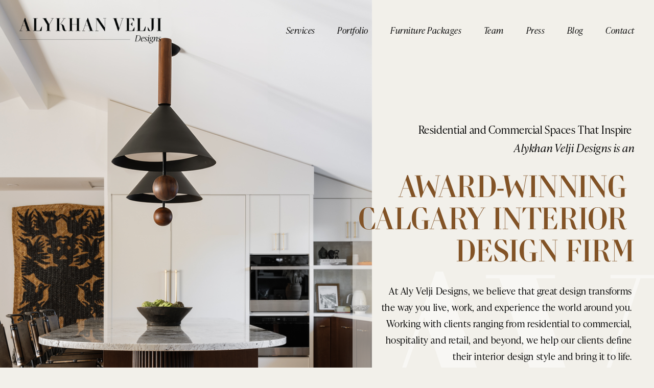

--- FILE ---
content_type: text/html;charset=utf-8
request_url: https://www.alyveljidesigns.com/?br=//alyveljidesigns.blogspot.com/2010/04/light-it-up.html
body_size: 40021
content:
<!doctype html>
<html xmlns:og="http://opengraphprotocol.org/schema/" xmlns:fb="http://www.facebook.com/2008/fbml" lang="en-CA"  >
  <head>
    <meta http-equiv="X-UA-Compatible" content="IE=edge,chrome=1">
    <meta name="viewport" content="width=device-width, initial-scale=1">
    <!-- This is Squarespace. --><!-- alyveljidesigns -->
<base href="">
<meta charset="utf-8" />
<title>Aly Velji Designs</title>
<meta http-equiv="Accept-CH" content="Sec-CH-UA-Platform-Version, Sec-CH-UA-Model" /><link rel="icon" type="image/x-icon" media="(prefers-color-scheme: light)" href="https://images.squarespace-cdn.com/content/v1/65eb762fcd09a04a8dfdaf1a/f6606b96-fec7-4949-a665-808658d91841/favicon.ico?format=100w"/>
<link rel="icon" type="image/x-icon" media="(prefers-color-scheme: dark)" href="https://images.squarespace-cdn.com/content/v1/65eb762fcd09a04a8dfdaf1a/300c610c-3167-4a01-bf64-e86273ca0758/favicon.ico?format=100w"/>
<link rel="canonical" href="https://www.alyveljidesigns.com"/>
<meta property="og:site_name" content="Aly Velji Designs"/>
<meta property="og:title" content="Aly Velji Designs"/>
<meta property="og:url" content="https://www.alyveljidesigns.com"/>
<meta property="og:type" content="website"/>
<meta property="og:description" content="Aly Velji Designs, based in Calgary, Canada, is renowned for crafting sophisticated and innovative residential and commercial spaces. With nearly 20 years of experience, Alykhan Velji and his expert team have transformed hundreds of interiors, collaborating with top brands and featured in prestigiou"/>
<meta property="og:image" content="http://static1.squarespace.com/static/65eb762fcd09a04a8dfdaf1a/t/666b6484e44aeb279d03a830/1718314116348/AVD_SocialCard_01.png?format=1500w"/>
<meta property="og:image:width" content="1500"/>
<meta property="og:image:height" content="1500"/>
<meta itemprop="name" content="Aly Velji Designs"/>
<meta itemprop="url" content="https://www.alyveljidesigns.com"/>
<meta itemprop="description" content="Aly Velji Designs, based in Calgary, Canada, is renowned for crafting sophisticated and innovative residential and commercial spaces. With nearly 20 years of experience, Alykhan Velji and his expert team have transformed hundreds of interiors, collaborating with top brands and featured in prestigiou"/>
<meta itemprop="thumbnailUrl" content="http://static1.squarespace.com/static/65eb762fcd09a04a8dfdaf1a/t/666b6484e44aeb279d03a830/1718314116348/AVD_SocialCard_01.png?format=1500w"/>
<link rel="image_src" href="http://static1.squarespace.com/static/65eb762fcd09a04a8dfdaf1a/t/666b6484e44aeb279d03a830/1718314116348/AVD_SocialCard_01.png?format=1500w" />
<meta itemprop="image" content="http://static1.squarespace.com/static/65eb762fcd09a04a8dfdaf1a/t/666b6484e44aeb279d03a830/1718314116348/AVD_SocialCard_01.png?format=1500w"/>
<meta name="twitter:title" content="Aly Velji Designs"/>
<meta name="twitter:image" content="http://static1.squarespace.com/static/65eb762fcd09a04a8dfdaf1a/t/666b6484e44aeb279d03a830/1718314116348/AVD_SocialCard_01.png?format=1500w"/>
<meta name="twitter:url" content="https://www.alyveljidesigns.com"/>
<meta name="twitter:card" content="summary"/>
<meta name="twitter:description" content="Aly Velji Designs, based in Calgary, Canada, is renowned for crafting sophisticated and innovative residential and commercial spaces. With nearly 20 years of experience, Alykhan Velji and his expert team have transformed hundreds of interiors, collaborating with top brands and featured in prestigiou"/>
<meta name="description" content="Aly Velji Designs, based in Calgary, Canada, is renowned for crafting 
sophisticated and innovative residential and commercial spaces. With nearly 
20 years of experience, Alykhan Velji and his expert team have transformed 
hundreds of interiors, collaborating with top brands and featured in 
prestigious design publications globally." />
<link rel="preconnect" href="https://images.squarespace-cdn.com">
<link rel="preconnect" href="https://use.typekit.net" crossorigin>
<link rel="preconnect" href="https://p.typekit.net" crossorigin>
<script type="text/javascript" src="//use.typekit.net/ik/[base64].js" async fetchpriority="high" onload="try{Typekit.load();}catch(e){} document.documentElement.classList.remove('wf-loading');"></script>
<script>document.documentElement.classList.add('wf-loading')</script>
<style>@keyframes fonts-loading { 0%, 99% { color: transparent; } } html.wf-loading * { animation: fonts-loading 3s; }</style>
<script type="text/javascript" crossorigin="anonymous" defer="true" nomodule="nomodule" src="//assets.squarespace.com/@sqs/polyfiller/1.6/legacy.js"></script>
<script type="text/javascript" crossorigin="anonymous" defer="true" src="//assets.squarespace.com/@sqs/polyfiller/1.6/modern.js"></script>
<script type="text/javascript">SQUARESPACE_ROLLUPS = {};</script>
<script>(function(rollups, name) { if (!rollups[name]) { rollups[name] = {}; } rollups[name].js = ["//assets.squarespace.com/universal/scripts-compressed/extract-css-runtime-37a22516b27a7e8b-min.en-US.js"]; })(SQUARESPACE_ROLLUPS, 'squarespace-extract_css_runtime');</script>
<script crossorigin="anonymous" src="//assets.squarespace.com/universal/scripts-compressed/extract-css-runtime-37a22516b27a7e8b-min.en-US.js" defer ></script><script>(function(rollups, name) { if (!rollups[name]) { rollups[name] = {}; } rollups[name].js = ["//assets.squarespace.com/universal/scripts-compressed/extract-css-moment-js-vendor-6f2a1f6ec9a41489-min.en-US.js"]; })(SQUARESPACE_ROLLUPS, 'squarespace-extract_css_moment_js_vendor');</script>
<script crossorigin="anonymous" src="//assets.squarespace.com/universal/scripts-compressed/extract-css-moment-js-vendor-6f2a1f6ec9a41489-min.en-US.js" defer ></script><script>(function(rollups, name) { if (!rollups[name]) { rollups[name] = {}; } rollups[name].js = ["//assets.squarespace.com/universal/scripts-compressed/cldr-resource-pack-22ed584d99d9b83d-min.en-US.js"]; })(SQUARESPACE_ROLLUPS, 'squarespace-cldr_resource_pack');</script>
<script crossorigin="anonymous" src="//assets.squarespace.com/universal/scripts-compressed/cldr-resource-pack-22ed584d99d9b83d-min.en-US.js" defer ></script><script>(function(rollups, name) { if (!rollups[name]) { rollups[name] = {}; } rollups[name].js = ["//assets.squarespace.com/universal/scripts-compressed/common-vendors-stable-fbd854d40b0804b7-min.en-US.js"]; })(SQUARESPACE_ROLLUPS, 'squarespace-common_vendors_stable');</script>
<script crossorigin="anonymous" src="//assets.squarespace.com/universal/scripts-compressed/common-vendors-stable-fbd854d40b0804b7-min.en-US.js" defer ></script><script>(function(rollups, name) { if (!rollups[name]) { rollups[name] = {}; } rollups[name].js = ["//assets.squarespace.com/universal/scripts-compressed/common-vendors-4eceb3db532a1896-min.en-US.js"]; })(SQUARESPACE_ROLLUPS, 'squarespace-common_vendors');</script>
<script crossorigin="anonymous" src="//assets.squarespace.com/universal/scripts-compressed/common-vendors-4eceb3db532a1896-min.en-US.js" defer ></script><script>(function(rollups, name) { if (!rollups[name]) { rollups[name] = {}; } rollups[name].js = ["//assets.squarespace.com/universal/scripts-compressed/common-7989285b8edc864e-min.en-US.js"]; })(SQUARESPACE_ROLLUPS, 'squarespace-common');</script>
<script crossorigin="anonymous" src="//assets.squarespace.com/universal/scripts-compressed/common-7989285b8edc864e-min.en-US.js" defer ></script><script>(function(rollups, name) { if (!rollups[name]) { rollups[name] = {}; } rollups[name].js = ["//assets.squarespace.com/universal/scripts-compressed/user-account-core-b4aa0c8a8a664afe-min.en-US.js"]; })(SQUARESPACE_ROLLUPS, 'squarespace-user_account_core');</script>
<script crossorigin="anonymous" src="//assets.squarespace.com/universal/scripts-compressed/user-account-core-b4aa0c8a8a664afe-min.en-US.js" defer ></script><script>(function(rollups, name) { if (!rollups[name]) { rollups[name] = {}; } rollups[name].css = ["//assets.squarespace.com/universal/styles-compressed/user-account-core-d101a9d3cd0580b1-min.en-US.css"]; })(SQUARESPACE_ROLLUPS, 'squarespace-user_account_core');</script>
<link rel="stylesheet" type="text/css" href="//assets.squarespace.com/universal/styles-compressed/user-account-core-d101a9d3cd0580b1-min.en-US.css"><script>(function(rollups, name) { if (!rollups[name]) { rollups[name] = {}; } rollups[name].js = ["//assets.squarespace.com/universal/scripts-compressed/performance-6c7058b44420b6db-min.en-US.js"]; })(SQUARESPACE_ROLLUPS, 'squarespace-performance');</script>
<script crossorigin="anonymous" src="//assets.squarespace.com/universal/scripts-compressed/performance-6c7058b44420b6db-min.en-US.js" defer ></script><script data-name="static-context">Static = window.Static || {}; Static.SQUARESPACE_CONTEXT = {"betaFeatureFlags":["campaigns_discount_section_in_automations","section-sdk-plp-list-view-atc-button-enabled","enable_form_submission_trigger","override_block_styles","nested_categories","campaigns_new_image_layout_picker","new_stacked_index","campaigns_discount_section_in_blasts","marketing_automations","campaigns_merch_state","modernized-pdp-m2-enabled","member_areas_feature","marketing_landing_page","contacts_and_campaigns_redesign","i18n_beta_website_locales","form_block_first_last_name_required","commerce-product-forms-rendering","campaigns_thumbnail_layout","supports_versioned_template_assets","campaigns_import_discounts","scripts_defer"],"facebookAppId":"314192535267336","facebookApiVersion":"v6.0","rollups":{"squarespace-announcement-bar":{"js":"//assets.squarespace.com/universal/scripts-compressed/announcement-bar-92ab1c4891022f1d-min.en-US.js"},"squarespace-audio-player":{"css":"//assets.squarespace.com/universal/styles-compressed/audio-player-b05f5197a871c566-min.en-US.css","js":"//assets.squarespace.com/universal/scripts-compressed/audio-player-48b2ef79cf1c7ffb-min.en-US.js"},"squarespace-blog-collection-list":{"css":"//assets.squarespace.com/universal/styles-compressed/blog-collection-list-b4046463b72f34e2-min.en-US.css","js":"//assets.squarespace.com/universal/scripts-compressed/blog-collection-list-f78db80fc1cd6fce-min.en-US.js"},"squarespace-calendar-block-renderer":{"css":"//assets.squarespace.com/universal/styles-compressed/calendar-block-renderer-b72d08ba4421f5a0-min.en-US.css","js":"//assets.squarespace.com/universal/scripts-compressed/calendar-block-renderer-550530d9b21148ea-min.en-US.js"},"squarespace-chartjs-helpers":{"css":"//assets.squarespace.com/universal/styles-compressed/chartjs-helpers-96b256171ee039c1-min.en-US.css","js":"//assets.squarespace.com/universal/scripts-compressed/chartjs-helpers-4fd57f343946d08e-min.en-US.js"},"squarespace-comments":{"css":"//assets.squarespace.com/universal/styles-compressed/comments-1005d8fa07d32785-min.en-US.css","js":"//assets.squarespace.com/universal/scripts-compressed/comments-ddbed2e69fd3befa-min.en-US.js"},"squarespace-custom-css-popup":{"css":"//assets.squarespace.com/universal/styles-compressed/custom-css-popup-679a91a14e6e13a0-min.en-US.css","js":"//assets.squarespace.com/universal/scripts-compressed/custom-css-popup-3b7d885fa560921a-min.en-US.js"},"squarespace-dialog":{"css":"//assets.squarespace.com/universal/styles-compressed/dialog-f9093f2d526b94df-min.en-US.css","js":"//assets.squarespace.com/universal/scripts-compressed/dialog-2540b905667f1e8a-min.en-US.js"},"squarespace-events-collection":{"css":"//assets.squarespace.com/universal/styles-compressed/events-collection-b72d08ba4421f5a0-min.en-US.css","js":"//assets.squarespace.com/universal/scripts-compressed/events-collection-3e7891c6b5666deb-min.en-US.js"},"squarespace-form-rendering-utils":{"js":"//assets.squarespace.com/universal/scripts-compressed/form-rendering-utils-c55cb4954532d2e9-min.en-US.js"},"squarespace-forms":{"css":"//assets.squarespace.com/universal/styles-compressed/forms-0afd3c6ac30bbab1-min.en-US.css","js":"//assets.squarespace.com/universal/scripts-compressed/forms-5d3eff1221a2050f-min.en-US.js"},"squarespace-gallery-collection-list":{"css":"//assets.squarespace.com/universal/styles-compressed/gallery-collection-list-b4046463b72f34e2-min.en-US.css","js":"//assets.squarespace.com/universal/scripts-compressed/gallery-collection-list-07747667a3187b76-min.en-US.js"},"squarespace-image-zoom":{"css":"//assets.squarespace.com/universal/styles-compressed/image-zoom-b4046463b72f34e2-min.en-US.css","js":"//assets.squarespace.com/universal/scripts-compressed/image-zoom-60c18dc5f8f599ea-min.en-US.js"},"squarespace-pinterest":{"css":"//assets.squarespace.com/universal/styles-compressed/pinterest-b4046463b72f34e2-min.en-US.css","js":"//assets.squarespace.com/universal/scripts-compressed/pinterest-95bcbc1cf54446d6-min.en-US.js"},"squarespace-popup-overlay":{"css":"//assets.squarespace.com/universal/styles-compressed/popup-overlay-b742b752f5880972-min.en-US.css","js":"//assets.squarespace.com/universal/scripts-compressed/popup-overlay-8103e8e9061090c8-min.en-US.js"},"squarespace-product-quick-view":{"css":"//assets.squarespace.com/universal/styles-compressed/product-quick-view-9548705e5cf7ee87-min.en-US.css","js":"//assets.squarespace.com/universal/scripts-compressed/product-quick-view-1045093de9b77d7f-min.en-US.js"},"squarespace-products-collection-item-v2":{"css":"//assets.squarespace.com/universal/styles-compressed/products-collection-item-v2-b4046463b72f34e2-min.en-US.css","js":"//assets.squarespace.com/universal/scripts-compressed/products-collection-item-v2-e3a3f101748fca6e-min.en-US.js"},"squarespace-products-collection-list-v2":{"css":"//assets.squarespace.com/universal/styles-compressed/products-collection-list-v2-b4046463b72f34e2-min.en-US.css","js":"//assets.squarespace.com/universal/scripts-compressed/products-collection-list-v2-eedc544f4cc56af4-min.en-US.js"},"squarespace-search-page":{"css":"//assets.squarespace.com/universal/styles-compressed/search-page-90a67fc09b9b32c6-min.en-US.css","js":"//assets.squarespace.com/universal/scripts-compressed/search-page-0ff0e020ab1fa1a7-min.en-US.js"},"squarespace-search-preview":{"js":"//assets.squarespace.com/universal/scripts-compressed/search-preview-0cd39e3057f784ac-min.en-US.js"},"squarespace-simple-liking":{"css":"//assets.squarespace.com/universal/styles-compressed/simple-liking-701bf8bbc05ec6aa-min.en-US.css","js":"//assets.squarespace.com/universal/scripts-compressed/simple-liking-c63bf8989a1c119a-min.en-US.js"},"squarespace-social-buttons":{"css":"//assets.squarespace.com/universal/styles-compressed/social-buttons-95032e5fa98e47a5-min.en-US.css","js":"//assets.squarespace.com/universal/scripts-compressed/social-buttons-0d3103d68d9577b7-min.en-US.js"},"squarespace-tourdates":{"css":"//assets.squarespace.com/universal/styles-compressed/tourdates-b4046463b72f34e2-min.en-US.css","js":"//assets.squarespace.com/universal/scripts-compressed/tourdates-6935a85e44fbeb38-min.en-US.js"},"squarespace-website-overlays-manager":{"css":"//assets.squarespace.com/universal/styles-compressed/website-overlays-manager-07ea5a4e004e6710-min.en-US.css","js":"//assets.squarespace.com/universal/scripts-compressed/website-overlays-manager-70d38206948bb16f-min.en-US.js"}},"pageType":2,"website":{"id":"65eb762fcd09a04a8dfdaf1a","identifier":"alyveljidesigns","websiteType":1,"contentModifiedOn":1765300230361,"cloneable":false,"hasBeenCloneable":false,"siteStatus":{},"language":"en-CA","translationLocale":"en-US","formattingLocale":"en-CA","timeZone":"America/Edmonton","machineTimeZoneOffset":-25200000,"timeZoneOffset":-25200000,"timeZoneAbbr":"MST","siteTitle":"Aly Velji Designs","fullSiteTitle":"Aly Velji Designs","location":{},"logoImageId":"666b6464dd10fb255cf82094","socialLogoImageId":"666b6484e44aeb279d03a830","shareButtonOptions":{"6":true,"3":true,"4":true,"7":true,"8":true,"2":true,"1":true},"logoImageUrl":"//images.squarespace-cdn.com/content/v1/65eb762fcd09a04a8dfdaf1a/764bfde8-8ddf-467e-b336-539636942e89/AVD_Logo_Onyx.png","socialLogoImageUrl":"//images.squarespace-cdn.com/content/v1/65eb762fcd09a04a8dfdaf1a/fd0e36c5-ccfa-4938-8615-c8eb4c9ad4da/AVD_SocialCard_01.png","authenticUrl":"https://www.alyveljidesigns.com","internalUrl":"https://alyveljidesigns.squarespace.com","baseUrl":"https://www.alyveljidesigns.com","primaryDomain":"www.alyveljidesigns.com","sslSetting":3,"isHstsEnabled":true,"socialAccounts":[{"serviceId":60,"screenname":"Facebook","addedOn":1710544130990,"profileUrl":"https://www.facebook.com/AlykhanVeljiDesigns","iconEnabled":true,"serviceName":"facebook-unauth"},{"serviceId":62,"screenname":"Twitter","addedOn":1710544130993,"profileUrl":"http://www.twitter.com/@designs_AV","iconEnabled":true,"serviceName":"twitter-unauth"},{"serviceId":61,"screenname":"Pinterest","addedOn":1710544153310,"profileUrl":"https://www.pinterest.com/AlyVeljiDesigns/","iconEnabled":true,"serviceName":"pinterest-unauth"},{"serviceId":82,"screenname":"TikTok","addedOn":1730825751515,"profileUrl":"https://www.tiktok.com/@designsav","iconEnabled":true,"serviceName":"tiktok-unauth"},{"serviceId":65,"screenname":"LinkedIn","addedOn":1730828996607,"profileUrl":"https://www.linkedin.com/company/alykhanveljidesigns","iconEnabled":true,"serviceName":"linkedin-unauth"},{"serviceId":69,"screenname":"YouTube","addedOn":1755709783203,"profileUrl":"https://www.youtube.com/@AlykhanVeljiDesigns","iconEnabled":true,"serviceName":"youtube-unauth"},{"serviceId":71,"screenname":"Spotify","addedOn":1755709832727,"profileUrl":"https://open.spotify.com/show/79AqZS2zIOHkiP6AyFtlfL?si=2c36ec7345674501","iconEnabled":true,"serviceName":"spotify-unauth"},{"serviceId":64,"screenname":"Instagram","addedOn":1710544130990,"profileUrl":"https://www.instagram.com/designs_av/","iconEnabled":true,"serviceName":"instagram-unauth"}],"typekitId":"","statsMigrated":false,"imageMetadataProcessingEnabled":false,"screenshotId":"b6474d3fc795f8f41b91a32b91437d81d45859b80974d3a67bb5158ecf7618dd","captchaSettings":{"enabledForDonations":false},"showOwnerLogin":false},"websiteSettings":{"id":"65eb762fcd09a04a8dfdaf23","websiteId":"65eb762fcd09a04a8dfdaf1a","subjects":[],"country":"CA","state":"AB","simpleLikingEnabled":true,"mobileInfoBarSettings":{"isContactEmailEnabled":false,"isContactPhoneNumberEnabled":false,"isLocationEnabled":false,"isBusinessHoursEnabled":false},"announcementBarSettings":{},"commentLikesAllowed":true,"commentAnonAllowed":true,"commentThreaded":true,"commentApprovalRequired":false,"commentAvatarsOn":true,"commentSortType":2,"commentFlagThreshold":0,"commentFlagsAllowed":true,"commentEnableByDefault":true,"commentDisableAfterDaysDefault":0,"disqusShortname":"","commentsEnabled":false,"businessHours":{},"storeSettings":{"returnPolicy":null,"termsOfService":null,"privacyPolicy":null,"expressCheckout":false,"continueShoppingLinkUrl":"/","useLightCart":false,"showNoteField":false,"shippingCountryDefaultValue":"US","billToShippingDefaultValue":false,"showShippingPhoneNumber":true,"isShippingPhoneRequired":false,"showBillingPhoneNumber":true,"isBillingPhoneRequired":false,"currenciesSupported":["USD","CAD","GBP","AUD","EUR","CHF","NOK","SEK","DKK","NZD","SGD","MXN","HKD","CZK","ILS","MYR","RUB","PHP","PLN","THB","BRL","ARS","COP","IDR","INR","JPY","ZAR"],"defaultCurrency":"USD","selectedCurrency":"CAD","measurementStandard":1,"showCustomCheckoutForm":false,"checkoutPageMarketingOptInEnabled":true,"enableMailingListOptInByDefault":false,"sameAsRetailLocation":false,"merchandisingSettings":{"scarcityEnabledOnProductItems":false,"scarcityEnabledOnProductBlocks":false,"scarcityMessageType":"DEFAULT_SCARCITY_MESSAGE","scarcityThreshold":10,"multipleQuantityAllowedForServices":true,"restockNotificationsEnabled":false,"restockNotificationsSuccessText":"","restockNotificationsMailingListSignUpEnabled":false,"relatedProductsEnabled":false,"relatedProductsOrdering":"random","soldOutVariantsDropdownDisabled":false,"productComposerOptedIn":false,"productComposerABTestOptedOut":false,"productReviewsEnabled":false},"minimumOrderSubtotalEnabled":false,"minimumOrderSubtotal":{"currency":"CAD","value":"0.00"},"addToCartConfirmationType":2,"isLive":false,"multipleQuantityAllowedForServices":true},"useEscapeKeyToLogin":false,"ssBadgeType":1,"ssBadgePosition":4,"ssBadgeVisibility":1,"ssBadgeDevices":1,"pinterestOverlayOptions":{"mode":"disabled"},"userAccountsSettings":{"loginAllowed":true,"signupAllowed":true}},"cookieSettings":{"isCookieBannerEnabled":false,"isRestrictiveCookiePolicyEnabled":false,"cookieBannerText":"","cookieBannerTheme":"","cookieBannerVariant":"","cookieBannerPosition":"","cookieBannerCtaVariant":"","cookieBannerCtaText":"","cookieBannerAcceptType":"OPT_IN","cookieBannerOptOutCtaText":"","cookieBannerHasOptOut":false,"cookieBannerHasManageCookies":true,"cookieBannerManageCookiesLabel":"","cookieBannerSavedPreferencesText":"","cookieBannerSavedPreferencesLayout":"PILL"},"websiteCloneable":false,"collection":{"title":"Alykhan Velji Designs | Calgary-Based | Globally-Inspired","id":"65eb77b88dda1469c4a810f2","fullUrl":"/","type":10,"permissionType":1},"subscribed":false,"appDomain":"squarespace.com","templateTweakable":true,"tweakJSON":{"form-use-theme-colors":"true","header-logo-height":"50px","header-mobile-logo-max-height":"45px","header-vert-padding":"2.7vw","header-width":"Full","maxPageWidth":"1250px","mobile-header-vert-padding":"6vw","pagePadding":"3vw","tweak-blog-alternating-side-by-side-image-aspect-ratio":"1:1 Square","tweak-blog-alternating-side-by-side-image-spacing":"6%","tweak-blog-alternating-side-by-side-meta-spacing":"20px","tweak-blog-alternating-side-by-side-primary-meta":"Categories","tweak-blog-alternating-side-by-side-read-more-spacing":"20px","tweak-blog-alternating-side-by-side-secondary-meta":"Date","tweak-blog-basic-grid-columns":"2","tweak-blog-basic-grid-image-aspect-ratio":"3:2 Standard","tweak-blog-basic-grid-image-spacing":"50px","tweak-blog-basic-grid-meta-spacing":"37px","tweak-blog-basic-grid-primary-meta":"Categories","tweak-blog-basic-grid-read-more-spacing":"37px","tweak-blog-basic-grid-secondary-meta":"Date","tweak-blog-item-custom-width":"50","tweak-blog-item-show-author-profile":"false","tweak-blog-item-width":"Wide","tweak-blog-masonry-columns":"3","tweak-blog-masonry-horizontal-spacing":"65px","tweak-blog-masonry-image-spacing":"18px","tweak-blog-masonry-meta-spacing":"0px","tweak-blog-masonry-primary-meta":"Categories","tweak-blog-masonry-read-more-spacing":"17px","tweak-blog-masonry-secondary-meta":"Date","tweak-blog-masonry-vertical-spacing":"65px","tweak-blog-side-by-side-image-aspect-ratio":"1:1 Square","tweak-blog-side-by-side-image-spacing":"6%","tweak-blog-side-by-side-meta-spacing":"20px","tweak-blog-side-by-side-primary-meta":"Categories","tweak-blog-side-by-side-read-more-spacing":"20px","tweak-blog-side-by-side-secondary-meta":"Date","tweak-blog-single-column-image-spacing":"50px","tweak-blog-single-column-meta-spacing":"30px","tweak-blog-single-column-primary-meta":"Categories","tweak-blog-single-column-read-more-spacing":"30px","tweak-blog-single-column-secondary-meta":"Date","tweak-events-stacked-show-thumbnails":"true","tweak-events-stacked-thumbnail-size":"3:2 Standard","tweak-fixed-header":"false","tweak-fixed-header-style":"Scroll Back","tweak-global-animations-animation-curve":"ease","tweak-global-animations-animation-delay":"0.6s","tweak-global-animations-animation-duration":"0.90s","tweak-global-animations-animation-style":"fade","tweak-global-animations-animation-type":"fade","tweak-global-animations-complexity-level":"detailed","tweak-global-animations-enabled":"true","tweak-portfolio-grid-basic-custom-height":"50","tweak-portfolio-grid-overlay-custom-height":"50","tweak-portfolio-hover-follow-acceleration":"10%","tweak-portfolio-hover-follow-animation-duration":"Medium","tweak-portfolio-hover-follow-animation-type":"Fade","tweak-portfolio-hover-follow-delimiter":"Forward Slash","tweak-portfolio-hover-follow-front":"false","tweak-portfolio-hover-follow-layout":"Inline","tweak-portfolio-hover-follow-size":"75","tweak-portfolio-hover-follow-text-spacing-x":"1.5","tweak-portfolio-hover-follow-text-spacing-y":"1.5","tweak-portfolio-hover-static-animation-duration":"Medium","tweak-portfolio-hover-static-animation-type":"Fade","tweak-portfolio-hover-static-delimiter":"Forward Slash","tweak-portfolio-hover-static-front":"false","tweak-portfolio-hover-static-layout":"Inline","tweak-portfolio-hover-static-size":"75","tweak-portfolio-hover-static-text-spacing-x":"1.5","tweak-portfolio-hover-static-text-spacing-y":"1.5","tweak-portfolio-index-background-animation-duration":"Medium","tweak-portfolio-index-background-animation-type":"Fade","tweak-portfolio-index-background-custom-height":"50","tweak-portfolio-index-background-delimiter":"None","tweak-portfolio-index-background-height":"Large","tweak-portfolio-index-background-horizontal-alignment":"Center","tweak-portfolio-index-background-link-format":"Stacked","tweak-portfolio-index-background-persist":"false","tweak-portfolio-index-background-vertical-alignment":"Middle","tweak-portfolio-index-background-width":"Full","tweak-transparent-header":"true"},"templateId":"5c5a519771c10ba3470d8101","templateVersion":"7.1","pageFeatures":[1,2,4],"gmRenderKey":"QUl6YVN5Q0JUUk9xNkx1dkZfSUUxcjQ2LVQ0QWVUU1YtMGQ3bXk4","templateScriptsRootUrl":"https://static1.squarespace.com/static/vta/5c5a519771c10ba3470d8101/scripts/","impersonatedSession":false,"tzData":{"zones":[[-420,"Canada","M%sT",null]],"rules":{"Canada":[[1974,2006,null,"Oct","lastSun","2:00","0","S"],[1987,2006,null,"Apr","Sun>=1","2:00","1:00","D"],[2007,"max",null,"Mar","Sun>=8","2:00","1:00","D"],[2007,"max",null,"Nov","Sun>=1","2:00","0","S"]]}},"showAnnouncementBar":false,"recaptchaEnterpriseContext":{"recaptchaEnterpriseSiteKey":"6LdDFQwjAAAAAPigEvvPgEVbb7QBm-TkVJdDTlAv"},"i18nContext":{"timeZoneData":{"id":"America/Edmonton","name":"Mountain Time"}},"env":"PRODUCTION","visitorFormContext":{"formFieldFormats":{"countries":[{"name":"Afghanistan","code":"AF","phoneCode":"+93"},{"name":"\u00C5land Islands","code":"AX","phoneCode":"+358"},{"name":"Albania","code":"AL","phoneCode":"+355"},{"name":"Algeria","code":"DZ","phoneCode":"+213"},{"name":"American Samoa","code":"AS","phoneCode":"+1"},{"name":"Andorra","code":"AD","phoneCode":"+376"},{"name":"Angola","code":"AO","phoneCode":"+244"},{"name":"Anguilla","code":"AI","phoneCode":"+1"},{"name":"Antigua & Barbuda","code":"AG","phoneCode":"+1"},{"name":"Argentina","code":"AR","phoneCode":"+54"},{"name":"Armenia","code":"AM","phoneCode":"+374"},{"name":"Aruba","code":"AW","phoneCode":"+297"},{"name":"Ascension Island","code":"AC","phoneCode":"+247"},{"name":"Australia","code":"AU","phoneCode":"+61"},{"name":"Austria","code":"AT","phoneCode":"+43"},{"name":"Azerbaijan","code":"AZ","phoneCode":"+994"},{"name":"Bahamas","code":"BS","phoneCode":"+1"},{"name":"Bahrain","code":"BH","phoneCode":"+973"},{"name":"Bangladesh","code":"BD","phoneCode":"+880"},{"name":"Barbados","code":"BB","phoneCode":"+1"},{"name":"Belarus","code":"BY","phoneCode":"+375"},{"name":"Belgium","code":"BE","phoneCode":"+32"},{"name":"Belize","code":"BZ","phoneCode":"+501"},{"name":"Benin","code":"BJ","phoneCode":"+229"},{"name":"Bermuda","code":"BM","phoneCode":"+1"},{"name":"Bhutan","code":"BT","phoneCode":"+975"},{"name":"Bolivia","code":"BO","phoneCode":"+591"},{"name":"Bosnia & Herzegovina","code":"BA","phoneCode":"+387"},{"name":"Botswana","code":"BW","phoneCode":"+267"},{"name":"Brazil","code":"BR","phoneCode":"+55"},{"name":"British Indian Ocean Territory","code":"IO","phoneCode":"+246"},{"name":"British Virgin Islands","code":"VG","phoneCode":"+1"},{"name":"Brunei","code":"BN","phoneCode":"+673"},{"name":"Bulgaria","code":"BG","phoneCode":"+359"},{"name":"Burkina Faso","code":"BF","phoneCode":"+226"},{"name":"Burundi","code":"BI","phoneCode":"+257"},{"name":"Cambodia","code":"KH","phoneCode":"+855"},{"name":"Cameroon","code":"CM","phoneCode":"+237"},{"name":"Canada","code":"CA","phoneCode":"+1"},{"name":"Cape Verde","code":"CV","phoneCode":"+238"},{"name":"Caribbean Netherlands","code":"BQ","phoneCode":"+599"},{"name":"Cayman Islands","code":"KY","phoneCode":"+1"},{"name":"Central African Republic","code":"CF","phoneCode":"+236"},{"name":"Chad","code":"TD","phoneCode":"+235"},{"name":"Chile","code":"CL","phoneCode":"+56"},{"name":"China","code":"CN","phoneCode":"+86"},{"name":"Christmas Island","code":"CX","phoneCode":"+61"},{"name":"Cocos (Keeling) Islands","code":"CC","phoneCode":"+61"},{"name":"Colombia","code":"CO","phoneCode":"+57"},{"name":"Comoros","code":"KM","phoneCode":"+269"},{"name":"Congo - Brazzaville","code":"CG","phoneCode":"+242"},{"name":"Congo - Kinshasa","code":"CD","phoneCode":"+243"},{"name":"Cook Islands","code":"CK","phoneCode":"+682"},{"name":"Costa Rica","code":"CR","phoneCode":"+506"},{"name":"C\u00F4te d\u2019Ivoire","code":"CI","phoneCode":"+225"},{"name":"Croatia","code":"HR","phoneCode":"+385"},{"name":"Cuba","code":"CU","phoneCode":"+53"},{"name":"Cura\u00E7ao","code":"CW","phoneCode":"+599"},{"name":"Cyprus","code":"CY","phoneCode":"+357"},{"name":"Czechia","code":"CZ","phoneCode":"+420"},{"name":"Denmark","code":"DK","phoneCode":"+45"},{"name":"Djibouti","code":"DJ","phoneCode":"+253"},{"name":"Dominica","code":"DM","phoneCode":"+1"},{"name":"Dominican Republic","code":"DO","phoneCode":"+1"},{"name":"Ecuador","code":"EC","phoneCode":"+593"},{"name":"Egypt","code":"EG","phoneCode":"+20"},{"name":"El Salvador","code":"SV","phoneCode":"+503"},{"name":"Equatorial Guinea","code":"GQ","phoneCode":"+240"},{"name":"Eritrea","code":"ER","phoneCode":"+291"},{"name":"Estonia","code":"EE","phoneCode":"+372"},{"name":"Eswatini","code":"SZ","phoneCode":"+268"},{"name":"Ethiopia","code":"ET","phoneCode":"+251"},{"name":"Falkland Islands","code":"FK","phoneCode":"+500"},{"name":"Faroe Islands","code":"FO","phoneCode":"+298"},{"name":"Fiji","code":"FJ","phoneCode":"+679"},{"name":"Finland","code":"FI","phoneCode":"+358"},{"name":"France","code":"FR","phoneCode":"+33"},{"name":"French Guiana","code":"GF","phoneCode":"+594"},{"name":"French Polynesia","code":"PF","phoneCode":"+689"},{"name":"Gabon","code":"GA","phoneCode":"+241"},{"name":"Gambia","code":"GM","phoneCode":"+220"},{"name":"Georgia","code":"GE","phoneCode":"+995"},{"name":"Germany","code":"DE","phoneCode":"+49"},{"name":"Ghana","code":"GH","phoneCode":"+233"},{"name":"Gibraltar","code":"GI","phoneCode":"+350"},{"name":"Greece","code":"GR","phoneCode":"+30"},{"name":"Greenland","code":"GL","phoneCode":"+299"},{"name":"Grenada","code":"GD","phoneCode":"+1"},{"name":"Guadeloupe","code":"GP","phoneCode":"+590"},{"name":"Guam","code":"GU","phoneCode":"+1"},{"name":"Guatemala","code":"GT","phoneCode":"+502"},{"name":"Guernsey","code":"GG","phoneCode":"+44"},{"name":"Guinea","code":"GN","phoneCode":"+224"},{"name":"Guinea-Bissau","code":"GW","phoneCode":"+245"},{"name":"Guyana","code":"GY","phoneCode":"+592"},{"name":"Haiti","code":"HT","phoneCode":"+509"},{"name":"Honduras","code":"HN","phoneCode":"+504"},{"name":"Hong Kong SAR China","code":"HK","phoneCode":"+852"},{"name":"Hungary","code":"HU","phoneCode":"+36"},{"name":"Iceland","code":"IS","phoneCode":"+354"},{"name":"India","code":"IN","phoneCode":"+91"},{"name":"Indonesia","code":"ID","phoneCode":"+62"},{"name":"Iran","code":"IR","phoneCode":"+98"},{"name":"Iraq","code":"IQ","phoneCode":"+964"},{"name":"Ireland","code":"IE","phoneCode":"+353"},{"name":"Isle of Man","code":"IM","phoneCode":"+44"},{"name":"Israel","code":"IL","phoneCode":"+972"},{"name":"Italy","code":"IT","phoneCode":"+39"},{"name":"Jamaica","code":"JM","phoneCode":"+1"},{"name":"Japan","code":"JP","phoneCode":"+81"},{"name":"Jersey","code":"JE","phoneCode":"+44"},{"name":"Jordan","code":"JO","phoneCode":"+962"},{"name":"Kazakhstan","code":"KZ","phoneCode":"+7"},{"name":"Kenya","code":"KE","phoneCode":"+254"},{"name":"Kiribati","code":"KI","phoneCode":"+686"},{"name":"Kosovo","code":"XK","phoneCode":"+383"},{"name":"Kuwait","code":"KW","phoneCode":"+965"},{"name":"Kyrgyzstan","code":"KG","phoneCode":"+996"},{"name":"Laos","code":"LA","phoneCode":"+856"},{"name":"Latvia","code":"LV","phoneCode":"+371"},{"name":"Lebanon","code":"LB","phoneCode":"+961"},{"name":"Lesotho","code":"LS","phoneCode":"+266"},{"name":"Liberia","code":"LR","phoneCode":"+231"},{"name":"Libya","code":"LY","phoneCode":"+218"},{"name":"Liechtenstein","code":"LI","phoneCode":"+423"},{"name":"Lithuania","code":"LT","phoneCode":"+370"},{"name":"Luxembourg","code":"LU","phoneCode":"+352"},{"name":"Macao SAR China","code":"MO","phoneCode":"+853"},{"name":"Madagascar","code":"MG","phoneCode":"+261"},{"name":"Malawi","code":"MW","phoneCode":"+265"},{"name":"Malaysia","code":"MY","phoneCode":"+60"},{"name":"Maldives","code":"MV","phoneCode":"+960"},{"name":"Mali","code":"ML","phoneCode":"+223"},{"name":"Malta","code":"MT","phoneCode":"+356"},{"name":"Marshall Islands","code":"MH","phoneCode":"+692"},{"name":"Martinique","code":"MQ","phoneCode":"+596"},{"name":"Mauritania","code":"MR","phoneCode":"+222"},{"name":"Mauritius","code":"MU","phoneCode":"+230"},{"name":"Mayotte","code":"YT","phoneCode":"+262"},{"name":"Mexico","code":"MX","phoneCode":"+52"},{"name":"Micronesia","code":"FM","phoneCode":"+691"},{"name":"Moldova","code":"MD","phoneCode":"+373"},{"name":"Monaco","code":"MC","phoneCode":"+377"},{"name":"Mongolia","code":"MN","phoneCode":"+976"},{"name":"Montenegro","code":"ME","phoneCode":"+382"},{"name":"Montserrat","code":"MS","phoneCode":"+1"},{"name":"Morocco","code":"MA","phoneCode":"+212"},{"name":"Mozambique","code":"MZ","phoneCode":"+258"},{"name":"Myanmar (Burma)","code":"MM","phoneCode":"+95"},{"name":"Namibia","code":"NA","phoneCode":"+264"},{"name":"Nauru","code":"NR","phoneCode":"+674"},{"name":"Nepal","code":"NP","phoneCode":"+977"},{"name":"Netherlands","code":"NL","phoneCode":"+31"},{"name":"New Caledonia","code":"NC","phoneCode":"+687"},{"name":"New Zealand","code":"NZ","phoneCode":"+64"},{"name":"Nicaragua","code":"NI","phoneCode":"+505"},{"name":"Niger","code":"NE","phoneCode":"+227"},{"name":"Nigeria","code":"NG","phoneCode":"+234"},{"name":"Niue","code":"NU","phoneCode":"+683"},{"name":"Norfolk Island","code":"NF","phoneCode":"+672"},{"name":"Northern Mariana Islands","code":"MP","phoneCode":"+1"},{"name":"North Korea","code":"KP","phoneCode":"+850"},{"name":"North Macedonia","code":"MK","phoneCode":"+389"},{"name":"Norway","code":"NO","phoneCode":"+47"},{"name":"Oman","code":"OM","phoneCode":"+968"},{"name":"Pakistan","code":"PK","phoneCode":"+92"},{"name":"Palau","code":"PW","phoneCode":"+680"},{"name":"Palestinian Territories","code":"PS","phoneCode":"+970"},{"name":"Panama","code":"PA","phoneCode":"+507"},{"name":"Papua New Guinea","code":"PG","phoneCode":"+675"},{"name":"Paraguay","code":"PY","phoneCode":"+595"},{"name":"Peru","code":"PE","phoneCode":"+51"},{"name":"Philippines","code":"PH","phoneCode":"+63"},{"name":"Poland","code":"PL","phoneCode":"+48"},{"name":"Portugal","code":"PT","phoneCode":"+351"},{"name":"Puerto Rico","code":"PR","phoneCode":"+1"},{"name":"Qatar","code":"QA","phoneCode":"+974"},{"name":"R\u00E9union","code":"RE","phoneCode":"+262"},{"name":"Romania","code":"RO","phoneCode":"+40"},{"name":"Russia","code":"RU","phoneCode":"+7"},{"name":"Rwanda","code":"RW","phoneCode":"+250"},{"name":"Samoa","code":"WS","phoneCode":"+685"},{"name":"San Marino","code":"SM","phoneCode":"+378"},{"name":"S\u00E3o Tom\u00E9 & Pr\u00EDncipe","code":"ST","phoneCode":"+239"},{"name":"Saudi Arabia","code":"SA","phoneCode":"+966"},{"name":"Senegal","code":"SN","phoneCode":"+221"},{"name":"Serbia","code":"RS","phoneCode":"+381"},{"name":"Seychelles","code":"SC","phoneCode":"+248"},{"name":"Sierra Leone","code":"SL","phoneCode":"+232"},{"name":"Singapore","code":"SG","phoneCode":"+65"},{"name":"Sint Maarten","code":"SX","phoneCode":"+1"},{"name":"Slovakia","code":"SK","phoneCode":"+421"},{"name":"Slovenia","code":"SI","phoneCode":"+386"},{"name":"Solomon Islands","code":"SB","phoneCode":"+677"},{"name":"Somalia","code":"SO","phoneCode":"+252"},{"name":"South Africa","code":"ZA","phoneCode":"+27"},{"name":"South Korea","code":"KR","phoneCode":"+82"},{"name":"South Sudan","code":"SS","phoneCode":"+211"},{"name":"Spain","code":"ES","phoneCode":"+34"},{"name":"Sri Lanka","code":"LK","phoneCode":"+94"},{"name":"St. Barth\u00E9lemy","code":"BL","phoneCode":"+590"},{"name":"St. Helena","code":"SH","phoneCode":"+290"},{"name":"St. Kitts & Nevis","code":"KN","phoneCode":"+1"},{"name":"St. Lucia","code":"LC","phoneCode":"+1"},{"name":"St. Martin","code":"MF","phoneCode":"+590"},{"name":"St. Pierre & Miquelon","code":"PM","phoneCode":"+508"},{"name":"St. Vincent & Grenadines","code":"VC","phoneCode":"+1"},{"name":"Sudan","code":"SD","phoneCode":"+249"},{"name":"Suriname","code":"SR","phoneCode":"+597"},{"name":"Svalbard & Jan Mayen","code":"SJ","phoneCode":"+47"},{"name":"Sweden","code":"SE","phoneCode":"+46"},{"name":"Switzerland","code":"CH","phoneCode":"+41"},{"name":"Syria","code":"SY","phoneCode":"+963"},{"name":"Taiwan","code":"TW","phoneCode":"+886"},{"name":"Tajikistan","code":"TJ","phoneCode":"+992"},{"name":"Tanzania","code":"TZ","phoneCode":"+255"},{"name":"Thailand","code":"TH","phoneCode":"+66"},{"name":"Timor-Leste","code":"TL","phoneCode":"+670"},{"name":"Togo","code":"TG","phoneCode":"+228"},{"name":"Tokelau","code":"TK","phoneCode":"+690"},{"name":"Tonga","code":"TO","phoneCode":"+676"},{"name":"Trinidad & Tobago","code":"TT","phoneCode":"+1"},{"name":"Tristan da Cunha","code":"TA","phoneCode":"+290"},{"name":"Tunisia","code":"TN","phoneCode":"+216"},{"name":"T\u00FCrkiye","code":"TR","phoneCode":"+90"},{"name":"Turkmenistan","code":"TM","phoneCode":"+993"},{"name":"Turks & Caicos Islands","code":"TC","phoneCode":"+1"},{"name":"Tuvalu","code":"TV","phoneCode":"+688"},{"name":"U.S. Virgin Islands","code":"VI","phoneCode":"+1"},{"name":"Uganda","code":"UG","phoneCode":"+256"},{"name":"Ukraine","code":"UA","phoneCode":"+380"},{"name":"United Arab Emirates","code":"AE","phoneCode":"+971"},{"name":"United Kingdom","code":"GB","phoneCode":"+44"},{"name":"United States","code":"US","phoneCode":"+1"},{"name":"Uruguay","code":"UY","phoneCode":"+598"},{"name":"Uzbekistan","code":"UZ","phoneCode":"+998"},{"name":"Vanuatu","code":"VU","phoneCode":"+678"},{"name":"Vatican City","code":"VA","phoneCode":"+39"},{"name":"Venezuela","code":"VE","phoneCode":"+58"},{"name":"Vietnam","code":"VN","phoneCode":"+84"},{"name":"Wallis & Futuna","code":"WF","phoneCode":"+681"},{"name":"Western Sahara","code":"EH","phoneCode":"+212"},{"name":"Yemen","code":"YE","phoneCode":"+967"},{"name":"Zambia","code":"ZM","phoneCode":"+260"},{"name":"Zimbabwe","code":"ZW","phoneCode":"+263"}],"initialPhoneFormat":{"id":0,"type":"PHONE_NUMBER","country":"CA","labelLocale":"en-US","fields":[{"type":"SEPARATOR","label":"(","identifier":"LeftParen","length":0,"required":false,"metadata":{}},{"type":"FIELD","label":"1","identifier":"1","length":3,"required":false,"metadata":{}},{"type":"SEPARATOR","label":")","identifier":"RightParen","length":0,"required":false,"metadata":{}},{"type":"SEPARATOR","label":" ","identifier":"Space","length":0,"required":false,"metadata":{}},{"type":"FIELD","label":"2","identifier":"2","length":3,"required":false,"metadata":{}},{"type":"SEPARATOR","label":"-","identifier":"Dash","length":0,"required":false,"metadata":{}},{"type":"FIELD","label":"3","identifier":"3","length":14,"required":false,"metadata":{}}]},"initialNameOrder":"GIVEN_FIRST","initialAddressFormat":{"id":0,"type":"ADDRESS","country":"CA","labelLocale":"en","fields":[{"type":"FIELD","label":"Address Line 1","identifier":"Line1","length":0,"required":true,"metadata":{"autocomplete":"address-line1"}},{"type":"SEPARATOR","label":"\n","identifier":"Newline","length":0,"required":false,"metadata":{}},{"type":"FIELD","label":"Address Line 2","identifier":"Line2","length":0,"required":false,"metadata":{"autocomplete":"address-line2"}},{"type":"SEPARATOR","label":"\n","identifier":"Newline","length":0,"required":false,"metadata":{}},{"type":"FIELD","label":"City","identifier":"City","length":0,"required":true,"metadata":{"autocomplete":"address-level2"}},{"type":"SEPARATOR","label":" ","identifier":"Space","length":0,"required":false,"metadata":{}},{"type":"FIELD","label":"Province","identifier":"State","length":0,"required":true,"metadata":{"autocomplete":"address-level1"}},{"type":"SEPARATOR","label":" ","identifier":"Space","length":0,"required":false,"metadata":{}},{"type":"FIELD","label":"Postal Code","identifier":"Zip","length":0,"required":true,"metadata":{"autocomplete":"postal-code"}}]}},"localizedStrings":{"validation":{"noValidSelection":"A valid selection must be made.","invalidUrl":"Must be a valid URL.","stringTooLong":"Value should have a length no longer than {0}.","containsInvalidKey":"{0} contains an invalid key.","invalidTwitterUsername":"Must be a valid Twitter username.","valueOutsideRange":"Value must be in the range {0} to {1}.","invalidPassword":"Passwords should not contain whitespace.","missingRequiredSubfields":"{0} is missing required subfields: {1}","invalidCurrency":"Currency value should be formatted like 1234 or 123.99.","invalidMapSize":"Value should contain exactly {0} elements.","subfieldsRequired":"All fields in {0} are required.","formSubmissionFailed":"Form submission failed. Review the following information: {0}.","invalidCountryCode":"Country code should have an optional plus and up to 4 digits.","invalidDate":"This is not a real date.","required":"{0} is required.","invalidStringLength":"Value should be {0} characters long.","invalidEmail":"Email addresses should follow the format user@domain.com.","invalidListLength":"Value should be {0} elements long.","allEmpty":"Please fill out at least one form field.","missingRequiredQuestion":"Missing a required question.","invalidQuestion":"Contained an invalid question.","captchaFailure":"Captcha validation failed. Please try again.","stringTooShort":"Value should have a length of at least {0}.","invalid":"{0} is not valid.","formErrors":"Form Errors","containsInvalidValue":"{0} contains an invalid value.","invalidUnsignedNumber":"Numbers must contain only digits and no other characters.","invalidName":"Valid names contain only letters, numbers, spaces, ', or - characters."},"submit":"Submit","status":{"title":"{@} Block","learnMore":"Learn more"},"name":{"firstName":"First Name","lastName":"Last Name"},"lightbox":{"openForm":"Open Form"},"likert":{"agree":"Agree","stronglyDisagree":"Strongly Disagree","disagree":"Disagree","stronglyAgree":"Strongly Agree","neutral":"Neutral"},"time":{"am":"AM","second":"Second","pm":"PM","minute":"Minute","amPm":"AM/PM","hour":"Hour"},"notFound":"Form not found.","date":{"yyyy":"YYYY","year":"Year","mm":"MM","day":"Day","month":"Month","dd":"DD"},"phone":{"country":"Country","number":"Number","prefix":"Prefix","areaCode":"Area Code","line":"Line"},"submitError":"Unable to submit form. Please try again later.","address":{"stateProvince":"State/Province","country":"Country","zipPostalCode":"Zip/Postal Code","address2":"Address 2","address1":"Address 1","city":"City"},"email":{"signUp":"Sign up for news and updates"},"cannotSubmitDemoForm":"This is a demo form and cannot be submitted.","required":"(required)","invalidData":"Invalid form data."}}};</script><link rel="stylesheet" type="text/css" href="https://definitions.sqspcdn.com/website-component-definition/static-assets/website.components.button/c7a07373-75d0-471b-8f67-246918711de6_283/website.components.button.styles.css"/><link rel="stylesheet" type="text/css" href="https://definitions.sqspcdn.com/website-component-definition/static-assets/website.components.shape/1cfb69f8-9694-47e4-a9a6-10d4958a570f_508/website.components.shape.styles.css"/><script defer src="https://definitions.sqspcdn.com/website-component-definition/static-assets/website.components.shape/1cfb69f8-9694-47e4-a9a6-10d4958a570f_508/8830.js"></script><script defer src="https://definitions.sqspcdn.com/website-component-definition/static-assets/website.components.shape/1cfb69f8-9694-47e4-a9a6-10d4958a570f_508/3196.js"></script><script defer src="https://definitions.sqspcdn.com/website-component-definition/static-assets/website.components.shape/1cfb69f8-9694-47e4-a9a6-10d4958a570f_508/trigger-animation-runtime.js"></script><script defer src="https://definitions.sqspcdn.com/website-component-definition/static-assets/website.components.button/c7a07373-75d0-471b-8f67-246918711de6_283/8830.js"></script><script defer src="https://definitions.sqspcdn.com/website-component-definition/static-assets/website.components.shape/1cfb69f8-9694-47e4-a9a6-10d4958a570f_508/website.components.shape.visitor.js"></script><script defer src="https://definitions.sqspcdn.com/website-component-definition/static-assets/website.components.shape/1cfb69f8-9694-47e4-a9a6-10d4958a570f_508/block-animation-preview-manager.js"></script><script defer src="https://definitions.sqspcdn.com/website-component-definition/static-assets/website.components.button/c7a07373-75d0-471b-8f67-246918711de6_283/3196.js"></script><script defer src="https://definitions.sqspcdn.com/website-component-definition/static-assets/website.components.button/c7a07373-75d0-471b-8f67-246918711de6_283/trigger-animation-runtime.js"></script><script defer src="https://definitions.sqspcdn.com/website-component-definition/static-assets/website.components.button/c7a07373-75d0-471b-8f67-246918711de6_283/website.components.button.visitor.js"></script><script defer src="https://definitions.sqspcdn.com/website-component-definition/static-assets/website.components.button/c7a07373-75d0-471b-8f67-246918711de6_283/block-animation-preview-manager.js"></script><script type="application/ld+json">{"url":"https://www.alyveljidesigns.com","name":"Aly Velji Designs","image":"//images.squarespace-cdn.com/content/v1/65eb762fcd09a04a8dfdaf1a/764bfde8-8ddf-467e-b336-539636942e89/AVD_Logo_Onyx.png","@context":"http://schema.org","@type":"WebSite"}</script><script type="application/ld+json">{"address":"","image":"https://static1.squarespace.com/static/65eb762fcd09a04a8dfdaf1a/t/666b6464dd10fb255cf82094/1765300230361/","openingHours":"","@context":"http://schema.org","@type":"LocalBusiness"}</script><link rel="stylesheet" type="text/css" href="https://static1.squarespace.com/static/versioned-site-css/65eb762fcd09a04a8dfdaf1a/372/5c5a519771c10ba3470d8101/65eb762fcd09a04a8dfdaf2b/1728/site.css"/><link rel="stylesheet" href="https://use.typekit.net/pvb7rcl.css"><style>@media only screen and (max-width: 640px){
.section-background img { opacity:0!important }
}
@media only screen and (max-width: 640px){
#page .page-section:nth-child(1) .section-background img {opacity:0 }
#page .page-section:nth-child(1)  .section-background {
background-image: url(https://static1.squarespace.com/static/65eb762fcd09a04a8dfdaf1a/t/65f0c270b8ad574410357c4d/1710277235048/AlyVeljiDesigns_HomeBnrMobile01.png);
background-size: cover;
background-position: center;
background-repeat: no-repeat;
}
}</style><script>Static.COOKIE_BANNER_CAPABLE = true;</script>
<!-- End of Squarespace Headers -->
    <link rel="stylesheet" type="text/css" href="https://static1.squarespace.com/static/vta/5c5a519771c10ba3470d8101/versioned-assets/1769194398809-6LL0HK6WTZB1AXUIUR0D/static.css">
  </head>

  <body
    id="collection-65eb77b88dda1469c4a810f2"
    class="
      form-use-theme-colors form-field-style-solid form-field-shape-custom form-field-border-all form-field-checkbox-type-icon form-field-checkbox-fill-outline form-field-checkbox-color-inverted form-field-checkbox-shape-pill form-field-checkbox-layout-stack form-field-radio-type-icon form-field-radio-fill-outline form-field-radio-color-inverted form-field-radio-shape-pill form-field-radio-layout-stack form-field-survey-fill-outline form-field-survey-color-inverted form-field-survey-shape-pill form-field-hover-focus-opacity form-submit-button-style-bar tweak-portfolio-grid-overlay-width-inset tweak-portfolio-grid-overlay-height-large tweak-portfolio-grid-overlay-image-aspect-ratio-11-square tweak-portfolio-grid-overlay-text-placement-center tweak-portfolio-grid-overlay-show-text-after-hover image-block-poster-text-alignment-left image-block-card-content-position-center image-block-card-text-alignment-left image-block-overlap-content-position-center image-block-overlap-text-alignment-left image-block-collage-content-position-center image-block-collage-text-alignment-left image-block-stack-text-alignment-left tweak-blog-single-column-width-full tweak-blog-single-column-text-alignment-center tweak-blog-single-column-image-placement-above tweak-blog-single-column-delimiter-bullet tweak-blog-single-column-read-more-style-show tweak-blog-single-column-primary-meta-categories tweak-blog-single-column-secondary-meta-date tweak-blog-single-column-meta-position-top tweak-blog-single-column-content-full-post tweak-blog-item-width-wide tweak-blog-item-text-alignment-center tweak-blog-item-meta-position-above-title tweak-blog-item-show-categories tweak-blog-item-show-date tweak-blog-item-show-author-name  tweak-blog-item-delimiter-bullet primary-button-style-outline primary-button-shape-square secondary-button-style-outline secondary-button-shape-square tertiary-button-style-outline tertiary-button-shape-square tweak-events-stacked-width-full tweak-events-stacked-height-large  tweak-events-stacked-show-thumbnails tweak-events-stacked-thumbnail-size-32-standard tweak-events-stacked-date-style-with-text tweak-events-stacked-show-time tweak-events-stacked-show-location  tweak-events-stacked-show-excerpt  tweak-blog-basic-grid-width-full tweak-blog-basic-grid-image-aspect-ratio-32-standard tweak-blog-basic-grid-text-alignment-left tweak-blog-basic-grid-delimiter-bullet tweak-blog-basic-grid-image-placement-above tweak-blog-basic-grid-read-more-style-show tweak-blog-basic-grid-primary-meta-categories tweak-blog-basic-grid-secondary-meta-date tweak-blog-basic-grid-excerpt-show header-overlay-alignment-center tweak-portfolio-index-background-link-format-stacked tweak-portfolio-index-background-width-full tweak-portfolio-index-background-height-large  tweak-portfolio-index-background-vertical-alignment-middle tweak-portfolio-index-background-horizontal-alignment-center tweak-portfolio-index-background-delimiter-none tweak-portfolio-index-background-animation-type-fade tweak-portfolio-index-background-animation-duration-medium tweak-portfolio-hover-follow-layout-inline  tweak-portfolio-hover-follow-delimiter-forward-slash tweak-portfolio-hover-follow-animation-type-fade tweak-portfolio-hover-follow-animation-duration-medium tweak-portfolio-hover-static-layout-inline  tweak-portfolio-hover-static-delimiter-forward-slash tweak-portfolio-hover-static-animation-type-fade tweak-portfolio-hover-static-animation-duration-medium tweak-blog-alternating-side-by-side-width-full tweak-blog-alternating-side-by-side-image-aspect-ratio-11-square tweak-blog-alternating-side-by-side-text-alignment-left tweak-blog-alternating-side-by-side-read-more-style-show tweak-blog-alternating-side-by-side-image-text-alignment-middle tweak-blog-alternating-side-by-side-delimiter-bullet tweak-blog-alternating-side-by-side-meta-position-top tweak-blog-alternating-side-by-side-primary-meta-categories tweak-blog-alternating-side-by-side-secondary-meta-date tweak-blog-alternating-side-by-side-excerpt-show tweak-global-animations-enabled tweak-global-animations-complexity-level-detailed tweak-global-animations-animation-style-fade tweak-global-animations-animation-type-fade tweak-global-animations-animation-curve-ease tweak-blog-masonry-width-inset tweak-blog-masonry-text-alignment-left tweak-blog-masonry-primary-meta-categories tweak-blog-masonry-secondary-meta-date tweak-blog-masonry-meta-position-top tweak-blog-masonry-read-more-style-hide tweak-blog-masonry-delimiter-space tweak-blog-masonry-image-placement-above tweak-blog-masonry-excerpt-hide header-width-full tweak-transparent-header  tweak-fixed-header-style-scroll-back tweak-blog-side-by-side-width-full tweak-blog-side-by-side-image-placement-left tweak-blog-side-by-side-image-aspect-ratio-11-square tweak-blog-side-by-side-primary-meta-categories tweak-blog-side-by-side-secondary-meta-date tweak-blog-side-by-side-meta-position-top tweak-blog-side-by-side-text-alignment-left tweak-blog-side-by-side-image-text-alignment-middle tweak-blog-side-by-side-read-more-style-show tweak-blog-side-by-side-delimiter-bullet tweak-blog-side-by-side-excerpt-show tweak-portfolio-grid-basic-width-inset tweak-portfolio-grid-basic-height-small tweak-portfolio-grid-basic-image-aspect-ratio-34-three-four-vertical tweak-portfolio-grid-basic-text-alignment-left tweak-portfolio-grid-basic-hover-effect-fade hide-opentable-icons opentable-style-dark tweak-product-quick-view-button-style-floating tweak-product-quick-view-button-position-bottom tweak-product-quick-view-lightbox-excerpt-display-truncate tweak-product-quick-view-lightbox-show-arrows tweak-product-quick-view-lightbox-show-close-button tweak-product-quick-view-lightbox-controls-weight-light native-currency-code-cad collection-type-page collection-65eb77b88dda1469c4a810f2 collection-layout-default homepage mobile-style-available sqs-seven-one
      
        
          
            
              
            
          
        
      
    "
    tabindex="-1"
  >
    <div
      id="siteWrapper"
      class="clearfix site-wrapper"
    >
      
        <div id="floatingCart" class="floating-cart hidden">
          <a href="/cart" class="icon icon--stroke icon--fill icon--cart sqs-custom-cart">
            <span class="Cart-inner">
              



  <svg class="icon icon--cart" width="61" height="49" viewBox="0 0 61 49">
  <path fill-rule="evenodd" clip-rule="evenodd" d="M0.5 2C0.5 1.17157 1.17157 0.5 2 0.5H13.6362C14.3878 0.5 15.0234 1.05632 15.123 1.80135L16.431 11.5916H59C59.5122 11.5916 59.989 11.8529 60.2645 12.2847C60.54 12.7165 60.5762 13.2591 60.3604 13.7236L50.182 35.632C49.9361 36.1614 49.4054 36.5 48.8217 36.5H18.0453C17.2937 36.5 16.6581 35.9437 16.5585 35.1987L12.3233 3.5H2C1.17157 3.5 0.5 2.82843 0.5 2ZM16.8319 14.5916L19.3582 33.5H47.8646L56.6491 14.5916H16.8319Z" />
  <path d="M18.589 35H49.7083L60 13H16L18.589 35Z" />
  <path d="M21 49C23.2091 49 25 47.2091 25 45C25 42.7909 23.2091 41 21 41C18.7909 41 17 42.7909 17 45C17 47.2091 18.7909 49 21 49Z" />
  <path d="M45 49C47.2091 49 49 47.2091 49 45C49 42.7909 47.2091 41 45 41C42.7909 41 41 42.7909 41 45C41 47.2091 42.7909 49 45 49Z" />
</svg>

              <div class="legacy-cart icon-cart-quantity">
                <span class="sqs-cart-quantity">0</span>
              </div>
            </span>
          </a>
        </div>
      

      












  <header
    data-test="header"
    id="header"
    
    class="
      
        
          white
        
      
      header theme-col--primary
    "
    data-section-theme="white"
    data-controller="Header"
    data-current-styles="{
&quot;layout&quot;: &quot;navRight&quot;,
&quot;action&quot;: {
&quot;buttonText&quot;: &quot;Get Started&quot;,
&quot;newWindow&quot;: false
},
&quot;showSocial&quot;: false,
&quot;socialOptions&quot;: {
&quot;socialBorderShape&quot;: &quot;none&quot;,
&quot;socialBorderStyle&quot;: &quot;outline&quot;,
&quot;socialBorderThickness&quot;: {
&quot;unit&quot;: &quot;px&quot;,
&quot;value&quot;: 1.0
}
},
&quot;menuOverlayAnimation&quot;: &quot;fade&quot;,
&quot;cartStyle&quot;: &quot;cart&quot;,
&quot;cartText&quot;: &quot;Cart&quot;,
&quot;showEmptyCartState&quot;: true,
&quot;cartOptions&quot;: {
&quot;iconType&quot;: &quot;solid-7&quot;,
&quot;cartBorderShape&quot;: &quot;none&quot;,
&quot;cartBorderStyle&quot;: &quot;outline&quot;,
&quot;cartBorderThickness&quot;: {
&quot;unit&quot;: &quot;px&quot;,
&quot;value&quot;: 1.0
}
},
&quot;showButton&quot;: false,
&quot;showCart&quot;: false,
&quot;showAccountLogin&quot;: false,
&quot;headerStyle&quot;: &quot;dynamic&quot;,
&quot;languagePicker&quot;: {
&quot;enabled&quot;: false,
&quot;iconEnabled&quot;: false,
&quot;iconType&quot;: &quot;globe&quot;,
&quot;flagShape&quot;: &quot;shiny&quot;,
&quot;languageFlags&quot;: [ ]
},
&quot;iconOptions&quot;: {
&quot;desktopDropdownIconOptions&quot;: {
&quot;size&quot;: {
&quot;unit&quot;: &quot;em&quot;,
&quot;value&quot;: 1.0
},
&quot;iconSpacing&quot;: {
&quot;unit&quot;: &quot;em&quot;,
&quot;value&quot;: 0.35
},
&quot;strokeWidth&quot;: {
&quot;unit&quot;: &quot;px&quot;,
&quot;value&quot;: 1.0
},
&quot;endcapType&quot;: &quot;square&quot;,
&quot;folderDropdownIcon&quot;: &quot;none&quot;,
&quot;languagePickerIcon&quot;: &quot;openArrowHead&quot;
},
&quot;mobileDropdownIconOptions&quot;: {
&quot;size&quot;: {
&quot;unit&quot;: &quot;em&quot;,
&quot;value&quot;: 1.0
},
&quot;iconSpacing&quot;: {
&quot;unit&quot;: &quot;em&quot;,
&quot;value&quot;: 0.15
},
&quot;strokeWidth&quot;: {
&quot;unit&quot;: &quot;px&quot;,
&quot;value&quot;: 0.5
},
&quot;endcapType&quot;: &quot;square&quot;,
&quot;folderDropdownIcon&quot;: &quot;openArrowHead&quot;,
&quot;languagePickerIcon&quot;: &quot;openArrowHead&quot;
}
},
&quot;mobileOptions&quot;: {
&quot;layout&quot;: &quot;logoLeftNavRight&quot;,
&quot;menuIconOptions&quot;: {
&quot;style&quot;: &quot;doubleLineHamburger&quot;,
&quot;thickness&quot;: {
&quot;unit&quot;: &quot;px&quot;,
&quot;value&quot;: 1.0
}
}
},
&quot;solidOptions&quot;: {
&quot;headerOpacity&quot;: {
&quot;unit&quot;: &quot;%&quot;,
&quot;value&quot;: 100.0
},
&quot;blurBackground&quot;: {
&quot;enabled&quot;: false,
&quot;blurRadius&quot;: {
&quot;unit&quot;: &quot;px&quot;,
&quot;value&quot;: 12.0
}
},
&quot;backgroundColor&quot;: {
&quot;type&quot;: &quot;SITE_PALETTE_COLOR&quot;,
&quot;sitePaletteColor&quot;: {
&quot;colorName&quot;: &quot;white&quot;,
&quot;alphaModifier&quot;: 1.0
}
},
&quot;navigationColor&quot;: {
&quot;type&quot;: &quot;SITE_PALETTE_COLOR&quot;,
&quot;sitePaletteColor&quot;: {
&quot;colorName&quot;: &quot;black&quot;,
&quot;alphaModifier&quot;: 1.0
}
}
},
&quot;gradientOptions&quot;: {
&quot;gradientType&quot;: &quot;faded&quot;,
&quot;headerOpacity&quot;: {
&quot;unit&quot;: &quot;%&quot;,
&quot;value&quot;: 90.0
},
&quot;blurBackground&quot;: {
&quot;enabled&quot;: false,
&quot;blurRadius&quot;: {
&quot;unit&quot;: &quot;px&quot;,
&quot;value&quot;: 12.0
}
},
&quot;backgroundColor&quot;: {
&quot;type&quot;: &quot;SITE_PALETTE_COLOR&quot;,
&quot;sitePaletteColor&quot;: {
&quot;colorName&quot;: &quot;white&quot;,
&quot;alphaModifier&quot;: 1.0
}
},
&quot;navigationColor&quot;: {
&quot;type&quot;: &quot;SITE_PALETTE_COLOR&quot;,
&quot;sitePaletteColor&quot;: {
&quot;colorName&quot;: &quot;black&quot;,
&quot;alphaModifier&quot;: 1.0
}
}
},
&quot;dropShadowOptions&quot;: {
&quot;enabled&quot;: false,
&quot;blur&quot;: {
&quot;unit&quot;: &quot;px&quot;,
&quot;value&quot;: 12.0
},
&quot;spread&quot;: {
&quot;unit&quot;: &quot;px&quot;,
&quot;value&quot;: 0.0
},
&quot;distance&quot;: {
&quot;unit&quot;: &quot;px&quot;,
&quot;value&quot;: 12.0
}
},
&quot;borderOptions&quot;: {
&quot;enabled&quot;: false,
&quot;position&quot;: &quot;allSides&quot;,
&quot;thickness&quot;: {
&quot;unit&quot;: &quot;px&quot;,
&quot;value&quot;: 4.0
},
&quot;color&quot;: {
&quot;type&quot;: &quot;SITE_PALETTE_COLOR&quot;,
&quot;sitePaletteColor&quot;: {
&quot;colorName&quot;: &quot;black&quot;,
&quot;alphaModifier&quot;: 1.0
}
}
},
&quot;showPromotedElement&quot;: false,
&quot;buttonVariant&quot;: &quot;primary&quot;,
&quot;blurBackground&quot;: {
&quot;enabled&quot;: false,
&quot;blurRadius&quot;: {
&quot;unit&quot;: &quot;px&quot;,
&quot;value&quot;: 12.0
}
},
&quot;headerOpacity&quot;: {
&quot;unit&quot;: &quot;%&quot;,
&quot;value&quot;: 100.0
}
}"
    data-section-id="header"
    data-header-style="dynamic"
    data-language-picker="{
&quot;enabled&quot;: false,
&quot;iconEnabled&quot;: false,
&quot;iconType&quot;: &quot;globe&quot;,
&quot;flagShape&quot;: &quot;shiny&quot;,
&quot;languageFlags&quot;: [ ]
}"
    
    data-first-focusable-element
    tabindex="-1"
    style="
      
      
        --headerBorderColor: hsla(var(--black-hsl), 1);
      
      
        --solidHeaderBackgroundColor: hsla(var(--white-hsl), 1);
      
      
        --solidHeaderNavigationColor: hsla(var(--black-hsl), 1);
      
      
        --gradientHeaderBackgroundColor: hsla(var(--white-hsl), 1);
      
      
        --gradientHeaderNavigationColor: hsla(var(--black-hsl), 1);
      
    "
  >
    <svg  style="display:none" viewBox="0 0 22 22" xmlns="http://www.w3.org/2000/svg">
  <symbol id="circle" >
    <path d="M11.5 17C14.5376 17 17 14.5376 17 11.5C17 8.46243 14.5376 6 11.5 6C8.46243 6 6 8.46243 6 11.5C6 14.5376 8.46243 17 11.5 17Z" fill="none" />
  </symbol>

  <symbol id="circleFilled" >
    <path d="M11.5 17C14.5376 17 17 14.5376 17 11.5C17 8.46243 14.5376 6 11.5 6C8.46243 6 6 8.46243 6 11.5C6 14.5376 8.46243 17 11.5 17Z" />
  </symbol>

  <symbol id="dash" >
    <path d="M11 11H19H3" />
  </symbol>

  <symbol id="squareFilled" >
    <rect x="6" y="6" width="11" height="11" />
  </symbol>

  <symbol id="square" >
    <rect x="7" y="7" width="9" height="9" fill="none" stroke="inherit" />
  </symbol>
  
  <symbol id="plus" >
    <path d="M11 3V19" />
    <path d="M19 11L3 11"/>
  </symbol>
  
  <symbol id="closedArrow" >
    <path d="M11 11V2M11 18.1797L17 11.1477L5 11.1477L11 18.1797Z" fill="none" />
  </symbol>
  
  <symbol id="closedArrowFilled" >
    <path d="M11 11L11 2" stroke="inherit" fill="none"  />
    <path fill-rule="evenodd" clip-rule="evenodd" d="M2.74695 9.38428L19.038 9.38428L10.8925 19.0846L2.74695 9.38428Z" stroke-width="1" />
  </symbol>
  
  <symbol id="closedArrowHead" viewBox="0 0 22 22"  xmlns="http://www.w3.org/2000/symbol">
    <path d="M18 7L11 15L4 7L18 7Z" fill="none" stroke="inherit" />
  </symbol>
  
  
  <symbol id="closedArrowHeadFilled" viewBox="0 0 22 22"  xmlns="http://www.w3.org/2000/symbol">
    <path d="M18.875 6.5L11 15.5L3.125 6.5L18.875 6.5Z" />
  </symbol>
  
  <symbol id="openArrow" >
    <path d="M11 18.3591L11 3" stroke="inherit" fill="none"  />
    <path d="M18 11.5L11 18.5L4 11.5" stroke="inherit" fill="none"  />
  </symbol>
  
  <symbol id="openArrowHead" >
    <path d="M18 7L11 14L4 7" fill="none" />
  </symbol>

  <symbol id="pinchedArrow" >
    <path d="M11 17.3591L11 2" fill="none" />
    <path d="M2 11C5.85455 12.2308 8.81818 14.9038 11 18C13.1818 14.8269 16.1455 12.1538 20 11" fill="none" />
  </symbol>

  <symbol id="pinchedArrowFilled" >
    <path d="M11.05 10.4894C7.04096 8.73759 1.05005 8 1.05005 8C6.20459 11.3191 9.41368 14.1773 11.05 21C12.6864 14.0851 15.8955 11.227 21.05 8C21.05 8 15.0591 8.73759 11.05 10.4894Z" stroke-width="1"/>
    <path d="M11 11L11 1" fill="none"/>
  </symbol>

  <symbol id="pinchedArrowHead" >
    <path d="M2 7.24091C5.85455 8.40454 8.81818 10.9318 11 13.8591C13.1818 10.8591 16.1455 8.33181 20 7.24091"  fill="none" />
  </symbol>
  
  <symbol id="pinchedArrowHeadFilled" >
    <path d="M11.05 7.1591C7.04096 5.60456 1.05005 4.95001 1.05005 4.95001C6.20459 7.89547 9.41368 10.4318 11.05 16.4864C12.6864 10.35 15.8955 7.81365 21.05 4.95001C21.05 4.95001 15.0591 5.60456 11.05 7.1591Z" />
  </symbol>

</svg>
    
<div class="sqs-announcement-bar-dropzone"></div>

    <div class="header-announcement-bar-wrapper">
      
      <a
        href="#page"
        class="header-skip-link sqs-button-element--primary"
      >
        Skip to Content
      </a>
      


<style>
    @supports (-webkit-backdrop-filter: none) or (backdrop-filter: none) {
        .header-blur-background {
            
            
        }
    }
</style>
      <div
        class="header-border"
        data-header-style="dynamic"
        data-header-border="false"
        data-test="header-border"
        style="




"
      ></div>
      <div
        class="header-dropshadow"
        data-header-style="dynamic"
        data-header-dropshadow="false"
        data-test="header-dropshadow"
        style=""
      ></div>
      
      

      <div class='header-inner container--fluid
        
        
        
         header-mobile-layout-logo-left-nav-right
        
        
        
        
        
        
         header-layout-nav-right
        
        
        
        
        
        
        
        
        '
        data-test="header-inner"
        >
        <!-- Background -->
        <div class="header-background theme-bg--primary"></div>

        <div class="header-display-desktop" data-content-field="site-title">
          

          

          

          

          

          
          
            
            <!-- Social -->
            
          
            
            <!-- Title and nav wrapper -->
            <div class="header-title-nav-wrapper">
              

              

              
                
                <!-- Title -->
                
                  <div
                    class="
                      header-title
                      
                    "
                    data-animation-role="header-element"
                  >
                    
                      <div class="header-title-logo">
                        <a href="/" data-animation-role="header-element">
                        
<img elementtiming="nbf-header-logo-desktop" src="//images.squarespace-cdn.com/content/v1/65eb762fcd09a04a8dfdaf1a/764bfde8-8ddf-467e-b336-539636942e89/AVD_Logo_Onyx.png?format=1500w" alt="Aly Velji Designs" style="display:block" fetchpriority="high" loading="eager" decoding="async" data-loader="raw">

                        </a>
                      </div>

                    
                    
                  </div>
                
              
                
                <!-- Nav -->
                <div class="header-nav">
                  <div class="header-nav-wrapper">
                    <nav class="header-nav-list">
                      


  
    <div class="header-nav-item header-nav-item--collection">
      <a
        href="/services"
        data-animation-role="header-element"
        
      >
        Services
      </a>
    </div>
  
  
  


  
    <div class="header-nav-item header-nav-item--folder">
      <button
        class="header-nav-folder-title"
        data-href="/portfolio"
        data-animation-role="header-element"
        aria-expanded="false"
        aria-controls="portfolio"
        
      >
      <span class="header-nav-folder-title-text">
        Portfolio
      </span>
      </button>
      <div class="header-nav-folder-content" id="portfolio">
        
          
            <div class="header-nav-folder-item">
              <a
                href="/residential"
                
              >
                <span class="header-nav-folder-item-content">
                  Residential
                </span>
              </a>
            </div>
          
          
        
          
            <div class="header-nav-folder-item">
              <a
                href="/commercial"
                
              >
                <span class="header-nav-folder-item-content">
                  Commercial
                </span>
              </a>
            </div>
          
          
        
          
            <div class="header-nav-folder-item">
              <a
                href="/collaborations"
                
              >
                <span class="header-nav-folder-item-content">
                  Collaborations
                </span>
              </a>
            </div>
          
          
        
      </div>
    </div>
  
  


  
    <div class="header-nav-item header-nav-item--collection">
      <a
        href="/furniture-packages"
        data-animation-role="header-element"
        
      >
        Furniture Packages
      </a>
    </div>
  
  
  


  
    <div class="header-nav-item header-nav-item--collection">
      <a
        href="/team"
        data-animation-role="header-element"
        
      >
        Team
      </a>
    </div>
  
  
  


  
    <div class="header-nav-item header-nav-item--collection">
      <a
        href="/press"
        data-animation-role="header-element"
        
      >
        Press
      </a>
    </div>
  
  
  


  
    <div class="header-nav-item header-nav-item--collection">
      <a
        href="/blog"
        data-animation-role="header-element"
        
      >
        Blog
      </a>
    </div>
  
  
  


  
    <div class="header-nav-item header-nav-item--collection">
      <a
        href="/contact"
        data-animation-role="header-element"
        
      >
        Contact
      </a>
    </div>
  
  
  



                    </nav>
                  </div>
                </div>
              
              
            </div>
          
            
            <!-- Actions -->
            <div class="header-actions header-actions--right">
              
                
              
              

              

            
            

              
              <div class="showOnMobile">
                
              </div>

              
              <div class="showOnDesktop">
                
              </div>

              
            </div>
          
            


<style>
  .top-bun, 
  .patty, 
  .bottom-bun {
    height: 1px;
  }
</style>

<!-- Burger -->
<div class="header-burger

  menu-overlay-does-not-have-visible-non-navigation-items


  
  no-actions
  
" data-animation-role="header-element">
  <button class="header-burger-btn burger" data-test="header-burger">
    <span hidden class="js-header-burger-open-title visually-hidden">Open Menu</span>
    <span hidden class="js-header-burger-close-title visually-hidden">Close Menu</span>
    <div class="burger-box">
      <div class="burger-inner header-menu-icon-doubleLineHamburger">
        <div class="top-bun"></div>
        <div class="patty"></div>
        <div class="bottom-bun"></div>
      </div>
    </div>
  </button>
</div>

          
          
          
          
          

        </div>
        <div class="header-display-mobile" data-content-field="site-title">
          
            
            <!-- Social -->
            
          
            
            <!-- Title and nav wrapper -->
            <div class="header-title-nav-wrapper">
              

              

              
                
                <!-- Title -->
                
                  <div
                    class="
                      header-title
                      
                    "
                    data-animation-role="header-element"
                  >
                    
                      <div class="header-title-logo">
                        <a href="/" data-animation-role="header-element">
                        
<img elementtiming="nbf-header-logo-desktop" src="//images.squarespace-cdn.com/content/v1/65eb762fcd09a04a8dfdaf1a/764bfde8-8ddf-467e-b336-539636942e89/AVD_Logo_Onyx.png?format=1500w" alt="Aly Velji Designs" style="display:block" fetchpriority="high" loading="eager" decoding="async" data-loader="raw">

                        </a>
                      </div>

                    
                    
                  </div>
                
              
                
                <!-- Nav -->
                <div class="header-nav">
                  <div class="header-nav-wrapper">
                    <nav class="header-nav-list">
                      


  
    <div class="header-nav-item header-nav-item--collection">
      <a
        href="/services"
        data-animation-role="header-element"
        
      >
        Services
      </a>
    </div>
  
  
  


  
    <div class="header-nav-item header-nav-item--folder">
      <button
        class="header-nav-folder-title"
        data-href="/portfolio"
        data-animation-role="header-element"
        aria-expanded="false"
        aria-controls="portfolio"
        
      >
      <span class="header-nav-folder-title-text">
        Portfolio
      </span>
      </button>
      <div class="header-nav-folder-content" id="portfolio">
        
          
            <div class="header-nav-folder-item">
              <a
                href="/residential"
                
              >
                <span class="header-nav-folder-item-content">
                  Residential
                </span>
              </a>
            </div>
          
          
        
          
            <div class="header-nav-folder-item">
              <a
                href="/commercial"
                
              >
                <span class="header-nav-folder-item-content">
                  Commercial
                </span>
              </a>
            </div>
          
          
        
          
            <div class="header-nav-folder-item">
              <a
                href="/collaborations"
                
              >
                <span class="header-nav-folder-item-content">
                  Collaborations
                </span>
              </a>
            </div>
          
          
        
      </div>
    </div>
  
  


  
    <div class="header-nav-item header-nav-item--collection">
      <a
        href="/furniture-packages"
        data-animation-role="header-element"
        
      >
        Furniture Packages
      </a>
    </div>
  
  
  


  
    <div class="header-nav-item header-nav-item--collection">
      <a
        href="/team"
        data-animation-role="header-element"
        
      >
        Team
      </a>
    </div>
  
  
  


  
    <div class="header-nav-item header-nav-item--collection">
      <a
        href="/press"
        data-animation-role="header-element"
        
      >
        Press
      </a>
    </div>
  
  
  


  
    <div class="header-nav-item header-nav-item--collection">
      <a
        href="/blog"
        data-animation-role="header-element"
        
      >
        Blog
      </a>
    </div>
  
  
  


  
    <div class="header-nav-item header-nav-item--collection">
      <a
        href="/contact"
        data-animation-role="header-element"
        
      >
        Contact
      </a>
    </div>
  
  
  



                    </nav>
                  </div>
                </div>
              
              
            </div>
          
            
            <!-- Actions -->
            <div class="header-actions header-actions--right">
              
                
              
              

              

            
            

              
              <div class="showOnMobile">
                
              </div>

              
              <div class="showOnDesktop">
                
              </div>

              
            </div>
          
            


<style>
  .top-bun, 
  .patty, 
  .bottom-bun {
    height: 1px;
  }
</style>

<!-- Burger -->
<div class="header-burger

  menu-overlay-does-not-have-visible-non-navigation-items


  
  no-actions
  
" data-animation-role="header-element">
  <button class="header-burger-btn burger" data-test="header-burger">
    <span hidden class="js-header-burger-open-title visually-hidden">Open Menu</span>
    <span hidden class="js-header-burger-close-title visually-hidden">Close Menu</span>
    <div class="burger-box">
      <div class="burger-inner header-menu-icon-doubleLineHamburger">
        <div class="top-bun"></div>
        <div class="patty"></div>
        <div class="bottom-bun"></div>
      </div>
    </div>
  </button>
</div>

          
          
          
          
          
        </div>
      </div>
    </div>
    <!-- (Mobile) Menu Navigation -->
    <div class="header-menu header-menu--folder-list
      
      
      
      
      
      "
      data-section-theme=""
      data-current-styles="{
&quot;layout&quot;: &quot;navRight&quot;,
&quot;action&quot;: {
&quot;buttonText&quot;: &quot;Get Started&quot;,
&quot;newWindow&quot;: false
},
&quot;showSocial&quot;: false,
&quot;socialOptions&quot;: {
&quot;socialBorderShape&quot;: &quot;none&quot;,
&quot;socialBorderStyle&quot;: &quot;outline&quot;,
&quot;socialBorderThickness&quot;: {
&quot;unit&quot;: &quot;px&quot;,
&quot;value&quot;: 1.0
}
},
&quot;menuOverlayAnimation&quot;: &quot;fade&quot;,
&quot;cartStyle&quot;: &quot;cart&quot;,
&quot;cartText&quot;: &quot;Cart&quot;,
&quot;showEmptyCartState&quot;: true,
&quot;cartOptions&quot;: {
&quot;iconType&quot;: &quot;solid-7&quot;,
&quot;cartBorderShape&quot;: &quot;none&quot;,
&quot;cartBorderStyle&quot;: &quot;outline&quot;,
&quot;cartBorderThickness&quot;: {
&quot;unit&quot;: &quot;px&quot;,
&quot;value&quot;: 1.0
}
},
&quot;showButton&quot;: false,
&quot;showCart&quot;: false,
&quot;showAccountLogin&quot;: false,
&quot;headerStyle&quot;: &quot;dynamic&quot;,
&quot;languagePicker&quot;: {
&quot;enabled&quot;: false,
&quot;iconEnabled&quot;: false,
&quot;iconType&quot;: &quot;globe&quot;,
&quot;flagShape&quot;: &quot;shiny&quot;,
&quot;languageFlags&quot;: [ ]
},
&quot;iconOptions&quot;: {
&quot;desktopDropdownIconOptions&quot;: {
&quot;size&quot;: {
&quot;unit&quot;: &quot;em&quot;,
&quot;value&quot;: 1.0
},
&quot;iconSpacing&quot;: {
&quot;unit&quot;: &quot;em&quot;,
&quot;value&quot;: 0.35
},
&quot;strokeWidth&quot;: {
&quot;unit&quot;: &quot;px&quot;,
&quot;value&quot;: 1.0
},
&quot;endcapType&quot;: &quot;square&quot;,
&quot;folderDropdownIcon&quot;: &quot;none&quot;,
&quot;languagePickerIcon&quot;: &quot;openArrowHead&quot;
},
&quot;mobileDropdownIconOptions&quot;: {
&quot;size&quot;: {
&quot;unit&quot;: &quot;em&quot;,
&quot;value&quot;: 1.0
},
&quot;iconSpacing&quot;: {
&quot;unit&quot;: &quot;em&quot;,
&quot;value&quot;: 0.15
},
&quot;strokeWidth&quot;: {
&quot;unit&quot;: &quot;px&quot;,
&quot;value&quot;: 0.5
},
&quot;endcapType&quot;: &quot;square&quot;,
&quot;folderDropdownIcon&quot;: &quot;openArrowHead&quot;,
&quot;languagePickerIcon&quot;: &quot;openArrowHead&quot;
}
},
&quot;mobileOptions&quot;: {
&quot;layout&quot;: &quot;logoLeftNavRight&quot;,
&quot;menuIconOptions&quot;: {
&quot;style&quot;: &quot;doubleLineHamburger&quot;,
&quot;thickness&quot;: {
&quot;unit&quot;: &quot;px&quot;,
&quot;value&quot;: 1.0
}
}
},
&quot;solidOptions&quot;: {
&quot;headerOpacity&quot;: {
&quot;unit&quot;: &quot;%&quot;,
&quot;value&quot;: 100.0
},
&quot;blurBackground&quot;: {
&quot;enabled&quot;: false,
&quot;blurRadius&quot;: {
&quot;unit&quot;: &quot;px&quot;,
&quot;value&quot;: 12.0
}
},
&quot;backgroundColor&quot;: {
&quot;type&quot;: &quot;SITE_PALETTE_COLOR&quot;,
&quot;sitePaletteColor&quot;: {
&quot;colorName&quot;: &quot;white&quot;,
&quot;alphaModifier&quot;: 1.0
}
},
&quot;navigationColor&quot;: {
&quot;type&quot;: &quot;SITE_PALETTE_COLOR&quot;,
&quot;sitePaletteColor&quot;: {
&quot;colorName&quot;: &quot;black&quot;,
&quot;alphaModifier&quot;: 1.0
}
}
},
&quot;gradientOptions&quot;: {
&quot;gradientType&quot;: &quot;faded&quot;,
&quot;headerOpacity&quot;: {
&quot;unit&quot;: &quot;%&quot;,
&quot;value&quot;: 90.0
},
&quot;blurBackground&quot;: {
&quot;enabled&quot;: false,
&quot;blurRadius&quot;: {
&quot;unit&quot;: &quot;px&quot;,
&quot;value&quot;: 12.0
}
},
&quot;backgroundColor&quot;: {
&quot;type&quot;: &quot;SITE_PALETTE_COLOR&quot;,
&quot;sitePaletteColor&quot;: {
&quot;colorName&quot;: &quot;white&quot;,
&quot;alphaModifier&quot;: 1.0
}
},
&quot;navigationColor&quot;: {
&quot;type&quot;: &quot;SITE_PALETTE_COLOR&quot;,
&quot;sitePaletteColor&quot;: {
&quot;colorName&quot;: &quot;black&quot;,
&quot;alphaModifier&quot;: 1.0
}
}
},
&quot;dropShadowOptions&quot;: {
&quot;enabled&quot;: false,
&quot;blur&quot;: {
&quot;unit&quot;: &quot;px&quot;,
&quot;value&quot;: 12.0
},
&quot;spread&quot;: {
&quot;unit&quot;: &quot;px&quot;,
&quot;value&quot;: 0.0
},
&quot;distance&quot;: {
&quot;unit&quot;: &quot;px&quot;,
&quot;value&quot;: 12.0
}
},
&quot;borderOptions&quot;: {
&quot;enabled&quot;: false,
&quot;position&quot;: &quot;allSides&quot;,
&quot;thickness&quot;: {
&quot;unit&quot;: &quot;px&quot;,
&quot;value&quot;: 4.0
},
&quot;color&quot;: {
&quot;type&quot;: &quot;SITE_PALETTE_COLOR&quot;,
&quot;sitePaletteColor&quot;: {
&quot;colorName&quot;: &quot;black&quot;,
&quot;alphaModifier&quot;: 1.0
}
}
},
&quot;showPromotedElement&quot;: false,
&quot;buttonVariant&quot;: &quot;primary&quot;,
&quot;blurBackground&quot;: {
&quot;enabled&quot;: false,
&quot;blurRadius&quot;: {
&quot;unit&quot;: &quot;px&quot;,
&quot;value&quot;: 12.0
}
},
&quot;headerOpacity&quot;: {
&quot;unit&quot;: &quot;%&quot;,
&quot;value&quot;: 100.0
}
}"
      data-section-id="overlay-nav"
      data-show-account-login="false"
      data-test="header-menu">
      <div class="header-menu-bg theme-bg--primary"></div>
      <div class="header-menu-nav">
        <nav class="header-menu-nav-list">
          <div data-folder="root" class="header-menu-nav-folder">
            <div class="header-menu-nav-folder-content">
              <!-- Menu Navigation -->
<div class="header-menu-nav-wrapper">
  
    
      
        
          
            <div class="container header-menu-nav-item header-menu-nav-item--collection">
              <a
                href="/services"
                
              >
                <div class="header-menu-nav-item-content">
                  Services
                </div>
              </a>
            </div>
          
        
      
    
      
        
          <div class="container header-menu-nav-item">
            <a
              data-folder-id="/portfolio"
              href="/portfolio"
              
            >
              <div class="header-menu-nav-item-content header-menu-nav-item-content-folder">
                <span class="visually-hidden">Folder:</span>
                <span class="header-nav-folder-title-text">Portfolio</span>
              </div>
            </a>
          </div>
          <div data-folder="/portfolio" class="header-menu-nav-folder">
            <div class="header-menu-nav-folder-content">
              <div class="header-menu-controls container header-menu-nav-item">
                <a class="header-menu-controls-control header-menu-controls-control--active" data-action="back" href="/">
                  <span>Back</span>
                </a>
              </div>
              
                
                  <div class="container header-menu-nav-item">
                    <a
                      href="/residential"
                      
                    >
                      <div class="header-menu-nav-item-content">
                        Residential
                      </div>
                    </a>
                  </div>
                
                
              
                
                  <div class="container header-menu-nav-item">
                    <a
                      href="/commercial"
                      
                    >
                      <div class="header-menu-nav-item-content">
                        Commercial
                      </div>
                    </a>
                  </div>
                
                
              
                
                  <div class="container header-menu-nav-item">
                    <a
                      href="/collaborations"
                      
                    >
                      <div class="header-menu-nav-item-content">
                        Collaborations
                      </div>
                    </a>
                  </div>
                
                
              
            </div>
          </div>
        
      
    
      
        
          
            <div class="container header-menu-nav-item header-menu-nav-item--collection">
              <a
                href="/furniture-packages"
                
              >
                <div class="header-menu-nav-item-content">
                  Furniture Packages
                </div>
              </a>
            </div>
          
        
      
    
      
        
          
            <div class="container header-menu-nav-item header-menu-nav-item--collection">
              <a
                href="/team"
                
              >
                <div class="header-menu-nav-item-content">
                  Team
                </div>
              </a>
            </div>
          
        
      
    
      
        
          
            <div class="container header-menu-nav-item header-menu-nav-item--collection">
              <a
                href="/press"
                
              >
                <div class="header-menu-nav-item-content">
                  Press
                </div>
              </a>
            </div>
          
        
      
    
      
        
          
            <div class="container header-menu-nav-item header-menu-nav-item--collection">
              <a
                href="/blog"
                
              >
                <div class="header-menu-nav-item-content">
                  Blog
                </div>
              </a>
            </div>
          
        
      
    
      
        
          
            <div class="container header-menu-nav-item header-menu-nav-item--collection">
              <a
                href="/contact"
                
              >
                <div class="header-menu-nav-item-content">
                  Contact
                </div>
              </a>
            </div>
          
        
      
    
  
</div>

              
                
              
            </div>
            
            
            
          </div>
        </nav>
      </div>
    </div>
  </header>




      <main id="page" class="container" role="main">
        
          
            
<article class="sections" id="sections" data-page-sections="65eb77b88dda1469c4a810f1">
  
  
    
    


  
  





<section
  data-test="page-section"
  
  data-section-theme="white"
  class='page-section 
    
      full-bleed-section
      layout-engine-section
    
    background-width--full-bleed
    
      section-height--small
    
    
      content-width--wide
    
    horizontal-alignment--center
    vertical-alignment--top
    
       has-background
    
    
    white'
  
  data-section-id="65eb77b88dda1469c4a810f5"
  
  data-controller="SectionWrapperController"
  data-current-styles="{
&quot;backgroundImage&quot;: {
&quot;id&quot;: &quot;65f4e31333d7ed63a3088d3e&quot;,
&quot;recordType&quot;: 2,
&quot;addedOn&quot;: 1710547731278,
&quot;updatedOn&quot;: 1740095559214,
&quot;workflowState&quot;: 1,
&quot;publishOn&quot;: 1710547731278,
&quot;authorId&quot;: &quot;57aa2fcc6b8f5b07c0dcd0ed&quot;,
&quot;systemDataId&quot;: &quot;f1cdf204-b0a2-424f-9d31-45a516883b4a&quot;,
&quot;systemDataVariants&quot;: &quot;3200x2133,100w,300w,500w,750w,1000w,1500w,2500w&quot;,
&quot;systemDataSourceType&quot;: &quot;PNG&quot;,
&quot;filename&quot;: &quot;AlyVeljiDesigns_FurnitureBanner01.png&quot;,
&quot;mediaFocalPoint&quot;: {
&quot;x&quot;: 0.23892773892773891,
&quot;y&quot;: 0.5680710088761095,
&quot;source&quot;: 3
},
&quot;colorData&quot;: {
&quot;topLeftAverage&quot;: &quot;c5beb8&quot;,
&quot;topRightAverage&quot;: &quot;ffffff&quot;,
&quot;bottomLeftAverage&quot;: &quot;b69e85&quot;,
&quot;bottomRightAverage&quot;: &quot;ffffff&quot;,
&quot;centerAverage&quot;: &quot;e5e0dc&quot;,
&quot;suggestedBgColor&quot;: &quot;cec9c4&quot;
},
&quot;urlId&quot;: &quot;aj3yywloect8lqrztl6ixgjbjob19s&quot;,
&quot;title&quot;: &quot;&quot;,
&quot;body&quot;: null,
&quot;likeCount&quot;: 0,
&quot;commentCount&quot;: 0,
&quot;publicCommentCount&quot;: 0,
&quot;commentState&quot;: 2,
&quot;unsaved&quot;: false,
&quot;assetUrl&quot;: &quot;https://images.squarespace-cdn.com/content/v1/65eb762fcd09a04a8dfdaf1a/f1cdf204-b0a2-424f-9d31-45a516883b4a/AlyVeljiDesigns_FurnitureBanner01.png&quot;,
&quot;contentType&quot;: &quot;image/png&quot;,
&quot;items&quot;: [ ],
&quot;pushedServices&quot;: { },
&quot;pendingPushedServices&quot;: { },
&quot;recordTypeLabel&quot;: &quot;image&quot;,
&quot;originalSize&quot;: &quot;3200x2133&quot;
},
&quot;imageOverlayOpacity&quot;: 0.01,
&quot;backgroundWidth&quot;: &quot;background-width--full-bleed&quot;,
&quot;sectionHeight&quot;: &quot;section-height--small&quot;,
&quot;customSectionHeight&quot;: 1,
&quot;horizontalAlignment&quot;: &quot;horizontal-alignment--center&quot;,
&quot;verticalAlignment&quot;: &quot;vertical-alignment--top&quot;,
&quot;contentWidth&quot;: &quot;content-width--wide&quot;,
&quot;customContentWidth&quot;: 50,
&quot;sectionTheme&quot;: &quot;white&quot;,
&quot;sectionAnimation&quot;: &quot;none&quot;,
&quot;backgroundMode&quot;: &quot;image&quot;
}"
  data-current-context="{
&quot;video&quot;: {
&quot;playbackSpeed&quot;: 0.5,
&quot;filter&quot;: 1,
&quot;filterStrength&quot;: 0,
&quot;zoom&quot;: 0,
&quot;videoSourceProvider&quot;: &quot;none&quot;
},
&quot;backgroundImageId&quot;: null,
&quot;backgroundMediaEffect&quot;: {
&quot;type&quot;: &quot;none&quot;
},
&quot;divider&quot;: {
&quot;enabled&quot;: false
},
&quot;typeName&quot;: &quot;page&quot;
}"
  data-animation="none"
  data-fluid-engine-section
   
  
    
  
  
>
  <div
    class="section-border"
    
  >
    <div class="section-background">
    
      
        
        
          





  



<img alt="" data-src="https://images.squarespace-cdn.com/content/v1/65eb762fcd09a04a8dfdaf1a/f1cdf204-b0a2-424f-9d31-45a516883b4a/AlyVeljiDesigns_FurnitureBanner01.png" data-image="https://images.squarespace-cdn.com/content/v1/65eb762fcd09a04a8dfdaf1a/f1cdf204-b0a2-424f-9d31-45a516883b4a/AlyVeljiDesigns_FurnitureBanner01.png" data-image-dimensions="3200x2133" data-image-focal-point="0.23892773892773891,0.5680710088761095" alt="AlyVeljiDesigns_FurnitureBanner01.png" data-load="false" elementtiming="nbf-background" src="https://images.squarespace-cdn.com/content/v1/65eb762fcd09a04a8dfdaf1a/f1cdf204-b0a2-424f-9d31-45a516883b4a/AlyVeljiDesigns_FurnitureBanner01.png" width="3200" height="2133" alt="" sizes="(max-width: 799px) 200vw, 100vw" style="display:block;object-position: 23.892773892773892% 56.80710088761095%" srcset="https://images.squarespace-cdn.com/content/v1/65eb762fcd09a04a8dfdaf1a/f1cdf204-b0a2-424f-9d31-45a516883b4a/AlyVeljiDesigns_FurnitureBanner01.png?format=100w 100w, https://images.squarespace-cdn.com/content/v1/65eb762fcd09a04a8dfdaf1a/f1cdf204-b0a2-424f-9d31-45a516883b4a/AlyVeljiDesigns_FurnitureBanner01.png?format=300w 300w, https://images.squarespace-cdn.com/content/v1/65eb762fcd09a04a8dfdaf1a/f1cdf204-b0a2-424f-9d31-45a516883b4a/AlyVeljiDesigns_FurnitureBanner01.png?format=500w 500w, https://images.squarespace-cdn.com/content/v1/65eb762fcd09a04a8dfdaf1a/f1cdf204-b0a2-424f-9d31-45a516883b4a/AlyVeljiDesigns_FurnitureBanner01.png?format=750w 750w, https://images.squarespace-cdn.com/content/v1/65eb762fcd09a04a8dfdaf1a/f1cdf204-b0a2-424f-9d31-45a516883b4a/AlyVeljiDesigns_FurnitureBanner01.png?format=1000w 1000w, https://images.squarespace-cdn.com/content/v1/65eb762fcd09a04a8dfdaf1a/f1cdf204-b0a2-424f-9d31-45a516883b4a/AlyVeljiDesigns_FurnitureBanner01.png?format=1500w 1500w, https://images.squarespace-cdn.com/content/v1/65eb762fcd09a04a8dfdaf1a/f1cdf204-b0a2-424f-9d31-45a516883b4a/AlyVeljiDesigns_FurnitureBanner01.png?format=2500w 2500w" fetchpriority="high" loading="eager" decoding="async" data-loader="sqs">




        
        <div class="section-background-overlay" style="opacity: 0.01;"></div>
      
    
    </div>
  </div>
  <div
    class='content-wrapper'
    style='
      
        
      
    '
  >
    <div
      class="content"
      
    >
      
      
      
      
      
      
      
      
      
      
      <div data-fluid-engine="true"><style>

.fe-65eb77b88dda1469c4a810f4 {
  --grid-gutter: calc(var(--sqs-mobile-site-gutter, 6vw) - 0.0px);
  --cell-max-width: calc( ( var(--sqs-site-max-width, 1500px) - (0.0px * (8 - 1)) ) / 8 );

  display: grid;
  position: relative;
  grid-area: 1/1/-1/-1;
  grid-template-rows: repeat(76,minmax(24px, auto));
  grid-template-columns:
    minmax(var(--grid-gutter), 1fr)
    repeat(8, minmax(0, var(--cell-max-width)))
    minmax(var(--grid-gutter), 1fr);
  row-gap: 0.0px;
  column-gap: 0.0px;
  overflow-x: hidden;
  overflow-x: clip;
}

@media (min-width: 768px) {
  .background-width--inset .fe-65eb77b88dda1469c4a810f4 {
    --inset-padding: calc(var(--sqs-site-gutter) * 2);
  }

  .fe-65eb77b88dda1469c4a810f4 {
    --grid-gutter: calc(var(--sqs-site-gutter, 4vw) - 0.0px);
    --cell-max-width: calc( ( var(--sqs-site-max-width, 1500px) - (0.0px * (24 - 1)) ) / 24 );
    --inset-padding: 0vw;

    --row-height-scaling-factor: 0.0215;
    --container-width: min(var(--sqs-site-max-width, 1500px), calc(100vw - var(--sqs-site-gutter, 4vw) * 2 - var(--inset-padding) ));

    grid-template-rows: repeat(32,minmax(calc(var(--container-width) * var(--row-height-scaling-factor)), auto));
    grid-template-columns:
      minmax(var(--grid-gutter), 1fr)
      repeat(24, minmax(0, var(--cell-max-width)))
      minmax(var(--grid-gutter), 1fr);
  }
}


  .fe-block-f4684a976958464f568f {
    grid-area: 53/2/56/10;
    z-index: 4;

    @media (max-width: 767px) {
      
        
      
      
    }
  }

  .fe-block-f4684a976958464f568f .sqs-block {
    justify-content: center;
  }

  .fe-block-f4684a976958464f568f .sqs-block-alignment-wrapper {
    align-items: center;
  }

  @media (min-width: 768px) {
    .fe-block-f4684a976958464f568f {
      grid-area: 4/17/7/26;
      z-index: 5;

      
        
      

      
    }

    .fe-block-f4684a976958464f568f .sqs-block {
      justify-content: flex-start;
    }

    .fe-block-f4684a976958464f568f .sqs-block-alignment-wrapper {
      align-items: flex-start;
    }
  }

  .fe-block-yui_3_17_2_1_1709930421713_47136 {
    grid-area: 56/2/62/10;
    z-index: 2;

    @media (max-width: 767px) {
      
        
      
      
    }
  }

  .fe-block-yui_3_17_2_1_1709930421713_47136 .sqs-block {
    justify-content: center;
  }

  .fe-block-yui_3_17_2_1_1709930421713_47136 .sqs-block-alignment-wrapper {
    align-items: center;
  }

  @media (min-width: 768px) {
    .fe-block-yui_3_17_2_1_1709930421713_47136 {
      grid-area: 8/15/15/26;
      z-index: 3;

      
        
      

      
    }

    .fe-block-yui_3_17_2_1_1709930421713_47136 .sqs-block {
      justify-content: center;
    }

    .fe-block-yui_3_17_2_1_1709930421713_47136 .sqs-block-alignment-wrapper {
      align-items: center;
    }
  }

  .fe-block-yui_3_17_2_1_1709930421713_150299 {
    grid-area: 63/1/76/11;
    z-index: 1;

    @media (max-width: 767px) {
      
        
      
      
    }
  }

  .fe-block-yui_3_17_2_1_1709930421713_150299 .sqs-block {
    justify-content: flex-end;
  }

  .fe-block-yui_3_17_2_1_1709930421713_150299 .sqs-block-alignment-wrapper {
    align-items: flex-end;
  }

  @media (min-width: 768px) {
    .fe-block-yui_3_17_2_1_1709930421713_150299 {
      grid-area: 13/15/33/27;
      z-index: 2;

      
        
      

      
    }

    .fe-block-yui_3_17_2_1_1709930421713_150299 .sqs-block {
      justify-content: flex-end;
    }

    .fe-block-yui_3_17_2_1_1709930421713_150299 .sqs-block-alignment-wrapper {
      align-items: flex-end;
    }
  }

  .fe-block-yui_3_17_2_1_1740081011925_3897 {
    grid-area: 63/2/76/10;
    z-index: 4;

    @media (max-width: 767px) {
      
        
      
      
    }
  }

  .fe-block-yui_3_17_2_1_1740081011925_3897 .sqs-block {
    justify-content: flex-start;
  }

  .fe-block-yui_3_17_2_1_1740081011925_3897 .sqs-block-alignment-wrapper {
    align-items: flex-start;
  }

  @media (min-width: 768px) {
    .fe-block-yui_3_17_2_1_1740081011925_3897 {
      grid-area: 16/16/30/26;
      z-index: 5;

      
        
      

      
    }

    .fe-block-yui_3_17_2_1_1740081011925_3897 .sqs-block {
      justify-content: flex-start;
    }

    .fe-block-yui_3_17_2_1_1740081011925_3897 .sqs-block-alignment-wrapper {
      align-items: flex-start;
    }
  }

</style><div class="fluid-engine fe-65eb77b88dda1469c4a810f4"><div class="fe-block fe-block-f4684a976958464f568f"><div class="sqs-block html-block sqs-block-html" data-blend-mode="NORMAL" data-block-type="2" data-border-radii="&#123;&quot;topLeft&quot;:&#123;&quot;unit&quot;:&quot;px&quot;,&quot;value&quot;:0.0&#125;,&quot;topRight&quot;:&#123;&quot;unit&quot;:&quot;px&quot;,&quot;value&quot;:0.0&#125;,&quot;bottomLeft&quot;:&#123;&quot;unit&quot;:&quot;px&quot;,&quot;value&quot;:0.0&#125;,&quot;bottomRight&quot;:&#123;&quot;unit&quot;:&quot;px&quot;,&quot;value&quot;:0.0&#125;&#125;" data-sqsp-block="text" id="block-f4684a976958464f568f"><div class="sqs-block-content">

<div class="sqs-html-content" data-sqsp-text-block-content>
  <p style="text-align:right;white-space:pre-wrap;" class="sqsrte-small">Residential and Commercial Spaces That Inspire <em>Alykhan Velji Designs is an</em></p>
</div>




















  
  



</div></div></div><div class="fe-block fe-block-yui_3_17_2_1_1709930421713_47136"><div class="sqs-block html-block sqs-block-html" data-blend-mode="NORMAL" data-block-type="2" data-border-radii="&#123;&quot;topLeft&quot;:&#123;&quot;unit&quot;:&quot;px&quot;,&quot;value&quot;:0.0&#125;,&quot;topRight&quot;:&#123;&quot;unit&quot;:&quot;px&quot;,&quot;value&quot;:0.0&#125;,&quot;bottomLeft&quot;:&#123;&quot;unit&quot;:&quot;px&quot;,&quot;value&quot;:0.0&#125;,&quot;bottomRight&quot;:&#123;&quot;unit&quot;:&quot;px&quot;,&quot;value&quot;:0.0&#125;&#125;" data-sqsp-block="text" id="block-yui_3_17_2_1_1709930421713_47136"><div class="sqs-block-content">

<div class="sqs-html-content" data-sqsp-text-block-content>
  <h1 style="text-align:right;white-space:pre-wrap;"><span class="sqsrte-text-color--lightAccent"> Award-winning calgary interior design firm</span></h1>
</div>




















  
  



</div></div></div><div class="fe-block fe-block-yui_3_17_2_1_1709930421713_150299"><div class="sqs-block image-block sqs-block-image sqs-stretched" data-block-type="5" data-sqsp-block="image" id="block-yui_3_17_2_1_1709930421713_150299"><div class="sqs-block-content">










































  

    
  
    <div
      class="
        image-block-outer-wrapper
        layout-caption-below
        design-layout-fluid
        image-position-left
        combination-animation-site-default
        individual-animation-site-default
      "
      data-test="image-block-fluid-outer-wrapper"
    >
      <div
        class="fluid-image-animation-wrapper sqs-image sqs-block-alignment-wrapper"
        data-animation-role="image"
        
  

      >
        <div
          class="fluid-image-container sqs-image-content"
          
          style="overflow: hidden;-webkit-mask-image: -webkit-radial-gradient(white, black);position: relative;width: 100%;height: 100%;"
          data-sqsp-image-block-image-container
        >
          

          
          

          
            
              <div class="content-fit">
                
            
            
            
            
            
            
            <img data-stretch="false" data-src="https://images.squarespace-cdn.com/content/v1/65eb762fcd09a04a8dfdaf1a/0626863a-0a9b-4c0c-81cd-daaa82e27b05/AlyVelji_Icon_Rvrsd.png" data-image="https://images.squarespace-cdn.com/content/v1/65eb762fcd09a04a8dfdaf1a/0626863a-0a9b-4c0c-81cd-daaa82e27b05/AlyVelji_Icon_Rvrsd.png" data-image-dimensions="901x615" data-image-focal-point="0.5,0.5" alt="" data-load="false" elementtiming="system-image-block" data-sqsp-image-block-image src="https://images.squarespace-cdn.com/content/v1/65eb762fcd09a04a8dfdaf1a/0626863a-0a9b-4c0c-81cd-daaa82e27b05/AlyVelji_Icon_Rvrsd.png" width="901" height="615" alt="" sizes="(max-width: 640px) 100vw, (max-width: 767px) 100vw, 95.83333333333334vw" style="display:block;object-fit: contain; object-position: 50% 50%" srcset="https://images.squarespace-cdn.com/content/v1/65eb762fcd09a04a8dfdaf1a/0626863a-0a9b-4c0c-81cd-daaa82e27b05/AlyVelji_Icon_Rvrsd.png?format=100w 100w, https://images.squarespace-cdn.com/content/v1/65eb762fcd09a04a8dfdaf1a/0626863a-0a9b-4c0c-81cd-daaa82e27b05/AlyVelji_Icon_Rvrsd.png?format=300w 300w, https://images.squarespace-cdn.com/content/v1/65eb762fcd09a04a8dfdaf1a/0626863a-0a9b-4c0c-81cd-daaa82e27b05/AlyVelji_Icon_Rvrsd.png?format=500w 500w, https://images.squarespace-cdn.com/content/v1/65eb762fcd09a04a8dfdaf1a/0626863a-0a9b-4c0c-81cd-daaa82e27b05/AlyVelji_Icon_Rvrsd.png?format=750w 750w, https://images.squarespace-cdn.com/content/v1/65eb762fcd09a04a8dfdaf1a/0626863a-0a9b-4c0c-81cd-daaa82e27b05/AlyVelji_Icon_Rvrsd.png?format=1000w 1000w, https://images.squarespace-cdn.com/content/v1/65eb762fcd09a04a8dfdaf1a/0626863a-0a9b-4c0c-81cd-daaa82e27b05/AlyVelji_Icon_Rvrsd.png?format=1500w 1500w, https://images.squarespace-cdn.com/content/v1/65eb762fcd09a04a8dfdaf1a/0626863a-0a9b-4c0c-81cd-daaa82e27b05/AlyVelji_Icon_Rvrsd.png?format=2500w 2500w" loading="lazy" decoding="async" data-loader="sqs">

            
              
            
            <div class="fluidImageOverlay"></div>
          
              </div>
            
          

        </div>
      </div>
    </div>
    <style>
      .sqs-block-image .sqs-block-content {
        height: 100%;
        width: 100%;
      }

      
        .fe-block-yui_3_17_2_1_1709930421713_150299 .fluidImageOverlay {
          position: absolute;
          top: 0;
          left: 0;
          width: 100%;
          height: 100%;
          mix-blend-mode: normal;
          
            
                --image-block-overlay-color: 
  
    hsla(var(--white-hsl), 0.51)
  

;
            
          
          
            opacity: 1;
          
        }
      
    </style>
  


  


</div></div></div><div class="fe-block fe-block-yui_3_17_2_1_1740081011925_3897"><div class="sqs-block html-block sqs-block-html" data-blend-mode="NORMAL" data-block-type="2" data-border-radii="&#123;&quot;topLeft&quot;:&#123;&quot;unit&quot;:&quot;px&quot;,&quot;value&quot;:0.0&#125;,&quot;topRight&quot;:&#123;&quot;unit&quot;:&quot;px&quot;,&quot;value&quot;:0.0&#125;,&quot;bottomLeft&quot;:&#123;&quot;unit&quot;:&quot;px&quot;,&quot;value&quot;:0.0&#125;,&quot;bottomRight&quot;:&#123;&quot;unit&quot;:&quot;px&quot;,&quot;value&quot;:0.0&#125;&#125;" data-sqsp-block="text" id="block-yui_3_17_2_1_1740081011925_3897"><div class="sqs-block-content">

<div class="sqs-html-content" data-sqsp-text-block-content>
  <p style="text-align:right;white-space:pre-wrap;" class="">At Aly Velji Designs, we believe that great design transforms the way you live, work, and experience the world around you. Working with clients ranging from residential to commercial, hospitality and retail, and beyond, we help our clients define their interior design style and bring it to life. </p><p style="text-align:right;white-space:pre-wrap;" class="">Founded by Alykhan Velji in 2006, ‘AVD’ has become more than an interior design company; it’s a lifestyle brand, a collaborator, and a name that is synonymous with style, earning recognition from <a href="/press">the world’s most trusted publications</a>. </p>
</div>




















  
  



</div></div></div></div></div>
    </div>
  
  </div>
  
</section>

  
    
    


  
  





<section
  data-test="page-section"
  
  data-section-theme=""
  class='page-section 
    
      full-bleed-section
      layout-engine-section
    
    background-width--full-bleed
    
      
        section-height--custom
      
    
    
      content-width--wide
    
    horizontal-alignment--center
    vertical-alignment--middle
    
      
    
    
    '
  
  data-section-id="65eb77b88dda1469c4a810fe"
  
  data-controller="SectionWrapperController"
  data-current-styles="{
&quot;imageOverlayOpacity&quot;: 0.15,
&quot;backgroundWidth&quot;: &quot;background-width--full-bleed&quot;,
&quot;sectionHeight&quot;: &quot;section-height--custom&quot;,
&quot;customSectionHeight&quot;: 0,
&quot;horizontalAlignment&quot;: &quot;horizontal-alignment--center&quot;,
&quot;verticalAlignment&quot;: &quot;vertical-alignment--middle&quot;,
&quot;contentWidth&quot;: &quot;content-width--wide&quot;,
&quot;customContentWidth&quot;: 50,
&quot;sectionTheme&quot;: &quot;&quot;,
&quot;sectionAnimation&quot;: &quot;none&quot;,
&quot;backgroundMode&quot;: &quot;image&quot;
}"
  data-current-context="{
&quot;video&quot;: {
&quot;playbackSpeed&quot;: 0.5,
&quot;filter&quot;: 1,
&quot;filterStrength&quot;: 0,
&quot;zoom&quot;: 0,
&quot;videoSourceProvider&quot;: &quot;none&quot;
},
&quot;backgroundImageId&quot;: null,
&quot;backgroundMediaEffect&quot;: {
&quot;type&quot;: &quot;none&quot;
},
&quot;divider&quot;: {
&quot;enabled&quot;: false
},
&quot;typeName&quot;: &quot;page&quot;
}"
  data-animation="none"
  data-fluid-engine-section
   
  
  
>
  <div
    class="section-border"
    
  >
    <div class="section-background">
    
      
    
    </div>
  </div>
  <div
    class='content-wrapper'
    style='
      
        
          
          
          padding-top: calc(0vmax / 10); padding-bottom: calc(0vmax / 10);
        
      
    '
  >
    <div
      class="content"
      
    >
      
      
      
      
      
      
      
      
      
      
      <div data-fluid-engine="true"><style>

.fe-65eb77b88dda1469c4a810fd {
  --grid-gutter: calc(var(--sqs-mobile-site-gutter, 6vw) - 0.0px);
  --cell-max-width: calc( ( var(--sqs-site-max-width, 1500px) - (0.0px * (8 - 1)) ) / 8 );

  display: grid;
  position: relative;
  grid-area: 1/1/-1/-1;
  grid-template-rows: repeat(66,minmax(24px, auto));
  grid-template-columns:
    minmax(var(--grid-gutter), 1fr)
    repeat(8, minmax(0, var(--cell-max-width)))
    minmax(var(--grid-gutter), 1fr);
  row-gap: 0.0px;
  column-gap: 0.0px;
  overflow-x: hidden;
  overflow-x: clip;
}

@media (min-width: 768px) {
  .background-width--inset .fe-65eb77b88dda1469c4a810fd {
    --inset-padding: calc(var(--sqs-site-gutter) * 2);
  }

  .fe-65eb77b88dda1469c4a810fd {
    --grid-gutter: calc(var(--sqs-site-gutter, 4vw) - 0.0px);
    --cell-max-width: calc( ( var(--sqs-site-max-width, 1500px) - (0.0px * (24 - 1)) ) / 24 );
    --inset-padding: 0vw;

    --row-height-scaling-factor: 0.0215;
    --container-width: min(var(--sqs-site-max-width, 1500px), calc(100vw - var(--sqs-site-gutter, 4vw) * 2 - var(--inset-padding) ));

    grid-template-rows: repeat(36,minmax(calc(var(--container-width) * var(--row-height-scaling-factor)), auto));
    grid-template-columns:
      minmax(var(--grid-gutter), 1fr)
      repeat(24, minmax(0, var(--cell-max-width)))
      minmax(var(--grid-gutter), 1fr);
  }
}


  .fe-block-d4417ad0b25b602c9a5c {
    grid-area: 1/1/37/11;
    z-index: 0;

    @media (max-width: 767px) {
      
      
    }
  }

  .fe-block-d4417ad0b25b602c9a5c .sqs-block {
    justify-content: center;
  }

  .fe-block-d4417ad0b25b602c9a5c .sqs-block-alignment-wrapper {
    align-items: center;
  }

  @media (min-width: 768px) {
    .fe-block-d4417ad0b25b602c9a5c {
      grid-area: 1/14/37/27;
      z-index: 1;

      

      
    }

    .fe-block-d4417ad0b25b602c9a5c .sqs-block {
      justify-content: center;
    }

    .fe-block-d4417ad0b25b602c9a5c .sqs-block-alignment-wrapper {
      align-items: center;
    }
  }

  .fe-block-cd9a84a7e6d858d0b8f2 {
    grid-area: 42/2/62/10;
    z-index: 1;

    @media (max-width: 767px) {
      
      
    }
  }

  .fe-block-cd9a84a7e6d858d0b8f2 .sqs-block {
    justify-content: flex-start;
  }

  .fe-block-cd9a84a7e6d858d0b8f2 .sqs-block-alignment-wrapper {
    align-items: flex-start;
  }

  @media (min-width: 768px) {
    .fe-block-cd9a84a7e6d858d0b8f2 {
      grid-area: 11/2/29/11;
      z-index: 3;

      

      
    }

    .fe-block-cd9a84a7e6d858d0b8f2 .sqs-block {
      justify-content: flex-start;
    }

    .fe-block-cd9a84a7e6d858d0b8f2 .sqs-block-alignment-wrapper {
      align-items: flex-start;
    }
  }

  .fe-block-yui_3_17_2_1_1710193435972_37022 {
    grid-area: 40/2/43/7;
    z-index: 3;

    @media (max-width: 767px) {
      
        
      
      
    }
  }

  .fe-block-yui_3_17_2_1_1710193435972_37022 .sqs-block {
    justify-content: flex-start;
  }

  .fe-block-yui_3_17_2_1_1710193435972_37022 .sqs-block-alignment-wrapper {
    align-items: flex-start;
  }

  @media (min-width: 768px) {
    .fe-block-yui_3_17_2_1_1710193435972_37022 {
      grid-area: 7/2/10/12;
      z-index: 5;

      
        
      

      
    }

    .fe-block-yui_3_17_2_1_1710193435972_37022 .sqs-block {
      justify-content: flex-start;
    }

    .fe-block-yui_3_17_2_1_1710193435972_37022 .sqs-block-alignment-wrapper {
      align-items: flex-start;
    }
  }

  .fe-block-26b4e168236cfc8bf092 {
    grid-area: 62/4/66/9;
    z-index: 2;

    @media (max-width: 767px) {
      
      
    }
  }

  .fe-block-26b4e168236cfc8bf092 .sqs-block {
    justify-content: center;
  }

  .fe-block-26b4e168236cfc8bf092 .sqs-block-alignment-wrapper {
    align-items: center;
  }

  @media (min-width: 768px) {
    .fe-block-26b4e168236cfc8bf092 {
      grid-area: 30/2/33/9;
      z-index: 4;

      

      
    }

    .fe-block-26b4e168236cfc8bf092 .sqs-block {
      justify-content: center;
    }

    .fe-block-26b4e168236cfc8bf092 .sqs-block-alignment-wrapper {
      align-items: center;
    }
  }

</style><div class="fluid-engine fe-65eb77b88dda1469c4a810fd"><div class="fe-block fe-block-d4417ad0b25b602c9a5c"><div class="sqs-block image-block sqs-block-image sqs-stretched" data-block-type="5" data-sqsp-block="image" id="block-d4417ad0b25b602c9a5c"><div class="sqs-block-content">










































  

    
  
    <div
      class="
        image-block-outer-wrapper
        layout-caption-hidden
        design-layout-fluid
        image-position-left
        combination-animation-site-default
        individual-animation-site-default
      "
      data-test="image-block-fluid-outer-wrapper"
    >
      <div
        class="fluid-image-animation-wrapper sqs-image sqs-block-alignment-wrapper"
        data-animation-role="image"
        
  

      >
        <div
          class="fluid-image-container sqs-image-content"
          
          style="overflow: hidden;-webkit-mask-image: -webkit-radial-gradient(white, black);position: relative;width: 100%;height: 100%;"
          data-sqsp-image-block-image-container
        >
          

          
          

          
            
              <div class="content-fill">
                
            
            
            
            
            
            
            <img data-stretch="true" data-src="https://images.squarespace-cdn.com/content/v1/65eb762fcd09a04a8dfdaf1a/ab62aa32-c7a5-4d0f-b4d5-8d311d2aec45/Aly+Headshot+-+Web+Res-003.jpg" data-image="https://images.squarespace-cdn.com/content/v1/65eb762fcd09a04a8dfdaf1a/ab62aa32-c7a5-4d0f-b4d5-8d311d2aec45/Aly+Headshot+-+Web+Res-003.jpg" data-image-dimensions="861x1200" data-image-focal-point="0.5,0.5" alt="" data-load="false" elementtiming="system-image-block" data-sqsp-image-block-image src="https://images.squarespace-cdn.com/content/v1/65eb762fcd09a04a8dfdaf1a/ab62aa32-c7a5-4d0f-b4d5-8d311d2aec45/Aly+Headshot+-+Web+Res-003.jpg" width="861" height="1200" alt="" sizes="100vw" style="display:block;object-fit: cover; object-position: 50% 50%" srcset="https://images.squarespace-cdn.com/content/v1/65eb762fcd09a04a8dfdaf1a/ab62aa32-c7a5-4d0f-b4d5-8d311d2aec45/Aly+Headshot+-+Web+Res-003.jpg?format=100w 100w, https://images.squarespace-cdn.com/content/v1/65eb762fcd09a04a8dfdaf1a/ab62aa32-c7a5-4d0f-b4d5-8d311d2aec45/Aly+Headshot+-+Web+Res-003.jpg?format=300w 300w, https://images.squarespace-cdn.com/content/v1/65eb762fcd09a04a8dfdaf1a/ab62aa32-c7a5-4d0f-b4d5-8d311d2aec45/Aly+Headshot+-+Web+Res-003.jpg?format=500w 500w, https://images.squarespace-cdn.com/content/v1/65eb762fcd09a04a8dfdaf1a/ab62aa32-c7a5-4d0f-b4d5-8d311d2aec45/Aly+Headshot+-+Web+Res-003.jpg?format=750w 750w, https://images.squarespace-cdn.com/content/v1/65eb762fcd09a04a8dfdaf1a/ab62aa32-c7a5-4d0f-b4d5-8d311d2aec45/Aly+Headshot+-+Web+Res-003.jpg?format=1000w 1000w, https://images.squarespace-cdn.com/content/v1/65eb762fcd09a04a8dfdaf1a/ab62aa32-c7a5-4d0f-b4d5-8d311d2aec45/Aly+Headshot+-+Web+Res-003.jpg?format=1500w 1500w, https://images.squarespace-cdn.com/content/v1/65eb762fcd09a04a8dfdaf1a/ab62aa32-c7a5-4d0f-b4d5-8d311d2aec45/Aly+Headshot+-+Web+Res-003.jpg?format=2500w 2500w" loading="lazy" decoding="async" data-loader="sqs">

            
              
            
            <div class="fluidImageOverlay"></div>
          
              </div>
            
          

        </div>
      </div>
    </div>
    <style>
      .sqs-block-image .sqs-block-content {
        height: 100%;
        width: 100%;
      }

      
        .fe-block-d4417ad0b25b602c9a5c .fluidImageOverlay {
          position: absolute;
          top: 0;
          left: 0;
          width: 100%;
          height: 100%;
          mix-blend-mode: normal;
          
            
            
          
          
            opacity: 0;
          
        }
      
    </style>
  


  


</div></div></div><div class="fe-block fe-block-cd9a84a7e6d858d0b8f2"><div class="sqs-block html-block sqs-block-html" data-blend-mode="NORMAL" data-block-type="2" data-border-radii="&#123;&quot;topLeft&quot;:&#123;&quot;unit&quot;:&quot;px&quot;,&quot;value&quot;:0.0&#125;,&quot;topRight&quot;:&#123;&quot;unit&quot;:&quot;px&quot;,&quot;value&quot;:0.0&#125;,&quot;bottomLeft&quot;:&#123;&quot;unit&quot;:&quot;px&quot;,&quot;value&quot;:0.0&#125;,&quot;bottomRight&quot;:&#123;&quot;unit&quot;:&quot;px&quot;,&quot;value&quot;:0.0&#125;&#125;" data-sqsp-block="text" id="block-cd9a84a7e6d858d0b8f2"><div class="sqs-block-content">

<div class="sqs-html-content" data-sqsp-text-block-content>
  <p class="" style="white-space:pre-wrap;">For 20 years, Alykhan has been a dynamic force in the Canadian design scene, known for infusing every project with energy, originality and high style. His creative approach and professionalism have earned him countless awards and accolades, including landing ‘AVD’ on House &amp; Home Magazine’s Top 100 Design Firms list of 2024. </p><p class="" style="white-space:pre-wrap;">What makes his designs stand out? His ability to infuse texture,  mix patterns, and find inspiration in all design styles. His approach is clear: each project is an opportunity to deliver a unique, curated space - one that stands the test of time. </p><p class="" style="white-space:pre-wrap;">In addition, Alykhan has appeared on countless Canadian television shows, on an HGTV design series, and around the world on E! Network’s Celebrity Style Story. </p>
</div>




















  
  



</div></div></div><div class="fe-block fe-block-yui_3_17_2_1_1710193435972_37022"><div class="sqs-block html-block sqs-block-html" data-blend-mode="NORMAL" data-block-type="2" data-border-radii="&#123;&quot;topLeft&quot;:&#123;&quot;unit&quot;:&quot;px&quot;,&quot;value&quot;:0.0&#125;,&quot;topRight&quot;:&#123;&quot;unit&quot;:&quot;px&quot;,&quot;value&quot;:0.0&#125;,&quot;bottomLeft&quot;:&#123;&quot;unit&quot;:&quot;px&quot;,&quot;value&quot;:0.0&#125;,&quot;bottomRight&quot;:&#123;&quot;unit&quot;:&quot;px&quot;,&quot;value&quot;:0.0&#125;&#125;" data-sqsp-block="text" id="block-yui_3_17_2_1_1710193435972_37022"><div class="sqs-block-content">

<div class="sqs-html-content" data-sqsp-text-block-content>
  <h2 style="white-space:pre-wrap;"><span class="sqsrte-text-color--lightAccent">ALYKHAN VELJI</span></h2>
</div>




















  
  



</div></div></div><div class="fe-block fe-block-26b4e168236cfc8bf092"><div class="sqs-block website-component-block sqs-block-website-component sqs-block-button button-block" data-block-css="[&quot;https://definitions.sqspcdn.com/website-component-definition/static-assets/website.components.button/c7a07373-75d0-471b-8f67-246918711de6_283/website.components.button.styles.css&quot;]" data-block-scripts="[&quot;https://definitions.sqspcdn.com/website-component-definition/static-assets/website.components.button/c7a07373-75d0-471b-8f67-246918711de6_283/3196.js&quot;,&quot;https://definitions.sqspcdn.com/website-component-definition/static-assets/website.components.button/c7a07373-75d0-471b-8f67-246918711de6_283/8830.js&quot;,&quot;https://definitions.sqspcdn.com/website-component-definition/static-assets/website.components.button/c7a07373-75d0-471b-8f67-246918711de6_283/block-animation-preview-manager.js&quot;,&quot;https://definitions.sqspcdn.com/website-component-definition/static-assets/website.components.button/c7a07373-75d0-471b-8f67-246918711de6_283/trigger-animation-runtime.js&quot;,&quot;https://definitions.sqspcdn.com/website-component-definition/static-assets/website.components.button/c7a07373-75d0-471b-8f67-246918711de6_283/website.components.button.visitor.js&quot;]" data-block-type="1337" data-definition-name="website.components.button" data-sqsp-block="button" id="block-26b4e168236cfc8bf092"><div class="sqs-block-content">

<div
  class="sqs-block-button-container sqs-block-button-container--left "
  data-animation-role="button"
  data-alignment="left"
  data-button-size="large"
  data-button-type="secondary"
  
> 
  <a 
    href="/residential" 
    class="sqs-block-button-element--large sqs-button-element--secondary sqs-block-button-element"
    data-sqsp-button
    
  >
    Explore our Portfolio
  </a>
  <style>
    #block-26b4e168236cfc8bf092 {
      --sqs-block-content-flex: 0;
    }
  </style>
  
  

</div></div></div></div></div></div>
    </div>
  
  </div>
  
</section>

  
    
    


  
  





<section
  data-test="page-section"
  
  data-section-theme="dark-bold"
  class='page-section 
    
      full-bleed-section
      layout-engine-section
    
    background-width--full-bleed
    
      section-height--medium
    
    
      content-width--wide
    
    horizontal-alignment--center
    vertical-alignment--middle
    
      
    
    
    dark-bold'
  
  data-section-id="6876866a7b93f867a5d86c67"
  
  data-controller="SectionWrapperController"
  data-current-styles="{
&quot;imageOverlayOpacity&quot;: 0.15,
&quot;backgroundWidth&quot;: &quot;background-width--full-bleed&quot;,
&quot;sectionHeight&quot;: &quot;section-height--medium&quot;,
&quot;customSectionHeight&quot;: 1,
&quot;horizontalAlignment&quot;: &quot;horizontal-alignment--center&quot;,
&quot;verticalAlignment&quot;: &quot;vertical-alignment--middle&quot;,
&quot;contentWidth&quot;: &quot;content-width--wide&quot;,
&quot;customContentWidth&quot;: 50,
&quot;sectionTheme&quot;: &quot;dark-bold&quot;,
&quot;sectionAnimation&quot;: &quot;none&quot;,
&quot;backgroundMode&quot;: &quot;image&quot;
}"
  data-current-context="{
&quot;video&quot;: {
&quot;playbackSpeed&quot;: 0.5,
&quot;filter&quot;: 1,
&quot;filterStrength&quot;: 0,
&quot;zoom&quot;: 0,
&quot;videoSourceProvider&quot;: &quot;none&quot;
},
&quot;backgroundImageId&quot;: null,
&quot;backgroundMediaEffect&quot;: {
&quot;type&quot;: &quot;none&quot;
},
&quot;divider&quot;: {
&quot;enabled&quot;: false
},
&quot;typeName&quot;: &quot;page&quot;
}"
  data-animation="none"
  data-fluid-engine-section
   
  
    
  
  
>
  <div
    class="section-border"
    
  >
    <div class="section-background">
    
      
    
    </div>
  </div>
  <div
    class='content-wrapper'
    style='
      
        
      
    '
  >
    <div
      class="content"
      
    >
      
      
      
      
      
      
      
      
      
      
      <div data-fluid-engine="true"><style>

.fe-6876866a7b93f867a5d86c66 {
  --grid-gutter: calc(var(--sqs-mobile-site-gutter, 6vw) - 11.0px);
  --cell-max-width: calc( ( var(--sqs-site-max-width, 1500px) - (11.0px * (8 - 1)) ) / 8 );

  display: grid;
  position: relative;
  grid-area: 1/1/-1/-1;
  grid-template-rows: repeat(15,minmax(24px, auto));
  grid-template-columns:
    minmax(var(--grid-gutter), 1fr)
    repeat(8, minmax(0, var(--cell-max-width)))
    minmax(var(--grid-gutter), 1fr);
  row-gap: 11.0px;
  column-gap: 11.0px;
  overflow-x: hidden;
  overflow-x: clip;
}

@media (min-width: 768px) {
  .background-width--inset .fe-6876866a7b93f867a5d86c66 {
    --inset-padding: calc(var(--sqs-site-gutter) * 2);
  }

  .fe-6876866a7b93f867a5d86c66 {
    --grid-gutter: calc(var(--sqs-site-gutter, 4vw) - 11.0px);
    --cell-max-width: calc( ( var(--sqs-site-max-width, 1500px) - (11.0px * (24 - 1)) ) / 24 );
    --inset-padding: 0vw;

    --row-height-scaling-factor: 0.0215;
    --container-width: min(var(--sqs-site-max-width, 1500px), calc(100vw - var(--sqs-site-gutter, 4vw) * 2 - var(--inset-padding) ));

    grid-template-rows: repeat(12,minmax(calc(var(--container-width) * var(--row-height-scaling-factor)), auto));
    grid-template-columns:
      minmax(var(--grid-gutter), 1fr)
      repeat(24, minmax(0, var(--cell-max-width)))
      minmax(var(--grid-gutter), 1fr);
  }
}


  .fe-block-b6d96453f9cff907d368 {
    grid-area: 1/2/3/10;
    z-index: 1;

    @media (max-width: 767px) {
      
        
      
      
    }
  }

  .fe-block-b6d96453f9cff907d368 .sqs-block {
    justify-content: flex-start;
  }

  .fe-block-b6d96453f9cff907d368 .sqs-block-alignment-wrapper {
    align-items: flex-start;
  }

  @media (min-width: 768px) {
    .fe-block-b6d96453f9cff907d368 {
      grid-area: 1/2/3/12;
      z-index: 1;

      
        
      

      
    }

    .fe-block-b6d96453f9cff907d368 .sqs-block {
      justify-content: flex-start;
    }

    .fe-block-b6d96453f9cff907d368 .sqs-block-alignment-wrapper {
      align-items: flex-start;
    }
  }

  .fe-block-b44b2e6730250ddbce96 {
    grid-area: 3/2/10/10;
    z-index: 2;

    @media (max-width: 767px) {
      
        
      
      
    }
  }

  .fe-block-b44b2e6730250ddbce96 .sqs-block {
    justify-content: flex-start;
  }

  .fe-block-b44b2e6730250ddbce96 .sqs-block-alignment-wrapper {
    align-items: flex-start;
  }

  @media (min-width: 768px) {
    .fe-block-b44b2e6730250ddbce96 {
      grid-area: 3/2/13/14;
      z-index: 2;

      
        
      

      
    }

    .fe-block-b44b2e6730250ddbce96 .sqs-block {
      justify-content: flex-start;
    }

    .fe-block-b44b2e6730250ddbce96 .sqs-block-alignment-wrapper {
      align-items: flex-start;
    }
  }

  .fe-block-b6d96453f9cff907d368-1 {
    grid-area: 10/2/16/10;
    z-index: 3;

    @media (max-width: 767px) {
      
        
      
      
    }
  }

  .fe-block-b6d96453f9cff907d368-1 .sqs-block {
    justify-content: flex-start;
  }

  .fe-block-b6d96453f9cff907d368-1 .sqs-block-alignment-wrapper {
    align-items: flex-start;
  }

  @media (min-width: 768px) {
    .fe-block-b6d96453f9cff907d368-1 {
      grid-area: 3/17/11/25;
      z-index: 3;

      
        
      

      
    }

    .fe-block-b6d96453f9cff907d368-1 .sqs-block {
      justify-content: flex-start;
    }

    .fe-block-b6d96453f9cff907d368-1 .sqs-block-alignment-wrapper {
      align-items: flex-start;
    }
  }

</style><div class="fluid-engine fe-6876866a7b93f867a5d86c66"><div class="fe-block fe-block-b6d96453f9cff907d368"><div class="sqs-block html-block sqs-block-html" data-blend-mode="NORMAL" data-block-type="2" data-border-radii="&#123;&quot;topLeft&quot;:&#123;&quot;unit&quot;:&quot;px&quot;,&quot;value&quot;:0.0&#125;,&quot;topRight&quot;:&#123;&quot;unit&quot;:&quot;px&quot;,&quot;value&quot;:0.0&#125;,&quot;bottomLeft&quot;:&#123;&quot;unit&quot;:&quot;px&quot;,&quot;value&quot;:0.0&#125;,&quot;bottomRight&quot;:&#123;&quot;unit&quot;:&quot;px&quot;,&quot;value&quot;:0.0&#125;&#125;" data-sqsp-block="text" id="block-b6d96453f9cff907d368"><div class="sqs-block-content">

<div class="sqs-html-content" data-sqsp-text-block-content>
  <h2 style="text-align:center;white-space:pre-wrap;">AVD INSPIRE PODCAST</h2>
</div>




















  
  



</div></div></div><div class="fe-block fe-block-b44b2e6730250ddbce96"><div class="sqs-block video-block sqs-block-video" data-blend-mode="NORMAL" data-block-json="&#123;&quot;blockAnimation&quot;:&quot;none&quot;,&quot;layout&quot;:&quot;caption-hidden&quot;,&quot;overlay&quot;:false,&quot;description&quot;:&#123;&#125;,&quot;isOldBlock&quot;:false,&quot;html&quot;:&quot;&lt;iframe width=\&quot;200\&quot; height=\&quot;113\&quot; src=\&quot;https://www.youtube.com/embed/vj3-_veB2iA?list=PLj3NMOQ-4Cg-PbE9nuQbB76w8bjVEJNAr\&quot; frameborder=\&quot;0\&quot; allow=\&quot;accelerometer; autoplay; clipboard-write; encrypted-media; gyroscope; picture-in-picture; web-share\&quot; referrerpolicy=\&quot;strict-origin-when-cross-origin\&quot; allowfullscreen&gt;&lt;/iframe&gt;&quot;,&quot;url&quot;:&quot;https://www.youtube.com/watch?v=vj3-_veB2iA&amp;list=PLj3NMOQ-4Cg-PbE9nuQbB76w8bjVEJNAr&amp;index=5&quot;,&quot;width&quot;:200,&quot;height&quot;:113,&quot;providerName&quot;:&quot;YouTube&quot;,&quot;thumbnailUrl&quot;:&quot;https://i.ytimg.com/vi/vj3-_veB2iA/hqdefault.jpg&quot;,&quot;resolvedBy&quot;:&quot;youtube&quot;&#125;" data-block-type="32" data-border-radii="&#123;&quot;topLeft&quot;:&#123;&quot;unit&quot;:&quot;px&quot;,&quot;value&quot;:0.0&#125;,&quot;topRight&quot;:&#123;&quot;unit&quot;:&quot;px&quot;,&quot;value&quot;:0.0&#125;,&quot;bottomLeft&quot;:&#123;&quot;unit&quot;:&quot;px&quot;,&quot;value&quot;:0.0&#125;,&quot;bottomRight&quot;:&#123;&quot;unit&quot;:&quot;px&quot;,&quot;value&quot;:0.0&#125;&#125;" id="block-b44b2e6730250ddbce96"><div class="sqs-block-content"><div class="intrinsic" style="max-width:100%"><div class="embed-block-wrapper " style="padding-bottom:56.5%;"><div class="sqs-video-wrapper" data-provider-name="YouTube" data-html="&lt;iframe width=&quot;200&quot; height=&quot;113&quot; src=&quot;https://www.youtube.com/embed/vj3-_veB2iA?list=PLj3NMOQ-4Cg-PbE9nuQbB76w8bjVEJNAr&quot; frameborder=&quot;0&quot; allow=&quot;accelerometer; autoplay; clipboard-write; encrypted-media; gyroscope; picture-in-picture; web-share&quot; referrerpolicy=&quot;strict-origin-when-cross-origin&quot; allowfullscreen&gt;&lt;/iframe&gt;"></div></div></div></div></div></div><div class="fe-block fe-block-b6d96453f9cff907d368-1"><div class="sqs-block html-block sqs-block-html" data-blend-mode="NORMAL" data-block-type="2" data-border-radii="&#123;&quot;topLeft&quot;:&#123;&quot;unit&quot;:&quot;px&quot;,&quot;value&quot;:0.0&#125;,&quot;topRight&quot;:&#123;&quot;unit&quot;:&quot;px&quot;,&quot;value&quot;:0.0&#125;,&quot;bottomLeft&quot;:&#123;&quot;unit&quot;:&quot;px&quot;,&quot;value&quot;:0.0&#125;,&quot;bottomRight&quot;:&#123;&quot;unit&quot;:&quot;px&quot;,&quot;value&quot;:0.0&#125;&#125;" data-sqsp-block="text" id="block-b6d96453f9cff907d368-1"><div class="sqs-block-content">

<div class="sqs-html-content" data-sqsp-text-block-content>
  <h3 style="text-align:center;white-space:pre-wrap;"><strong>This is where CREATIVITY GETs LIT</strong></h3><p style="text-align:center;white-space:pre-wrap;" class="">Aly invites you into the vibrant, real, and sometimes messy world of artistry, entrepreneurship, and personal growth. <br><strong>Enjoy weekly on  your platform of choice:</strong> <br>Watch on <a href="https://www.youtube.com/playlist?list=PLj3NMOQ-4Cg-PbE9nuQbB76w8bjVEJNAr" target="_blank">YouTube</a> | Listen on <a href="https://open.spotify.com/show/79AqZS2zIOHkiP6AyFtlfL?si=556d0c40397741ee" target="_blank">Spotify</a> | Listen on <a href="https://podcasts.apple.com/ca/podcast/avd-inspire-with-aly-velji/id1821721041" target="_blank">Apple Podcasts</a></p>
</div>




















  
  



</div></div></div></div></div>
    </div>
  
  </div>
  
</section>

  
    
    


  
  





<section
  data-test="page-section"
  
  data-section-theme="white-bold"
  class='page-section 
    
      full-bleed-section
      layout-engine-section
    
    background-width--full-bleed
    
      
        section-height--custom
      
    
    
      content-width--wide
    
    horizontal-alignment--center
    vertical-alignment--middle
    
      
    
    
    white-bold'
  
  data-section-id="65ef80bc19e24b48d8974718"
  
  data-controller="SectionWrapperController"
  data-current-styles="{
&quot;imageOverlayOpacity&quot;: 0.15,
&quot;backgroundWidth&quot;: &quot;background-width--full-bleed&quot;,
&quot;sectionHeight&quot;: &quot;section-height--custom&quot;,
&quot;customSectionHeight&quot;: 0,
&quot;horizontalAlignment&quot;: &quot;horizontal-alignment--center&quot;,
&quot;verticalAlignment&quot;: &quot;vertical-alignment--middle&quot;,
&quot;contentWidth&quot;: &quot;content-width--wide&quot;,
&quot;customContentWidth&quot;: 50,
&quot;sectionTheme&quot;: &quot;white-bold&quot;,
&quot;sectionAnimation&quot;: &quot;none&quot;,
&quot;backgroundMode&quot;: &quot;image&quot;
}"
  data-current-context="{
&quot;video&quot;: {
&quot;playbackSpeed&quot;: 0.5,
&quot;filter&quot;: 1,
&quot;filterStrength&quot;: 0,
&quot;zoom&quot;: 0,
&quot;videoSourceProvider&quot;: &quot;none&quot;
},
&quot;backgroundImageId&quot;: null,
&quot;backgroundMediaEffect&quot;: {
&quot;type&quot;: &quot;none&quot;
},
&quot;divider&quot;: {
&quot;enabled&quot;: false
},
&quot;typeName&quot;: &quot;page&quot;
}"
  data-animation="none"
  data-fluid-engine-section
   
  
  
>
  <div
    class="section-border"
    
  >
    <div class="section-background">
    
      
    
    </div>
  </div>
  <div
    class='content-wrapper'
    style='
      
        
          
          
          padding-top: calc(0vmax / 10); padding-bottom: calc(0vmax / 10);
        
      
    '
  >
    <div
      class="content"
      
    >
      
      
      
      
      
      
      
      
      
      
      <div data-fluid-engine="true"><style>

.fe-65ef80bce96e90574f3d9449 {
  --grid-gutter: calc(var(--sqs-mobile-site-gutter, 6vw) - 0.0px);
  --cell-max-width: calc( ( var(--sqs-site-max-width, 1500px) - (0.0px * (8 - 1)) ) / 8 );

  display: grid;
  position: relative;
  grid-area: 1/1/-1/-1;
  grid-template-rows: repeat(89,minmax(24px, auto));
  grid-template-columns:
    minmax(var(--grid-gutter), 1fr)
    repeat(8, minmax(0, var(--cell-max-width)))
    minmax(var(--grid-gutter), 1fr);
  row-gap: 0.0px;
  column-gap: 0.0px;
  overflow-x: hidden;
  overflow-x: clip;
}

@media (min-width: 768px) {
  .background-width--inset .fe-65ef80bce96e90574f3d9449 {
    --inset-padding: calc(var(--sqs-site-gutter) * 2);
  }

  .fe-65ef80bce96e90574f3d9449 {
    --grid-gutter: calc(var(--sqs-site-gutter, 4vw) - 0.0px);
    --cell-max-width: calc( ( var(--sqs-site-max-width, 1500px) - (0.0px * (24 - 1)) ) / 24 );
    --inset-padding: 0vw;

    --row-height-scaling-factor: 0.0215;
    --container-width: min(var(--sqs-site-max-width, 1500px), calc(100vw - var(--sqs-site-gutter, 4vw) * 2 - var(--inset-padding) ));

    grid-template-rows: repeat(65,minmax(calc(var(--container-width) * var(--row-height-scaling-factor)), auto));
    grid-template-columns:
      minmax(var(--grid-gutter), 1fr)
      repeat(24, minmax(0, var(--cell-max-width)))
      minmax(var(--grid-gutter), 1fr);
  }
}


  .fe-block-yui_3_17_2_1_1710193435972_21660 {
    grid-area: 1/3/16/11;
    z-index: 1;

    @media (max-width: 767px) {
      
        
      
      
    }
  }

  .fe-block-yui_3_17_2_1_1710193435972_21660 .sqs-block {
    justify-content: center;
  }

  .fe-block-yui_3_17_2_1_1710193435972_21660 .sqs-block-alignment-wrapper {
    align-items: center;
  }

  @media (min-width: 768px) {
    .fe-block-yui_3_17_2_1_1710193435972_21660 {
      grid-area: 6/3/24/14;
      z-index: 15;

      
        
      

      
    }

    .fe-block-yui_3_17_2_1_1710193435972_21660 .sqs-block {
      justify-content: center;
    }

    .fe-block-yui_3_17_2_1_1710193435972_21660 .sqs-block-alignment-wrapper {
      align-items: center;
    }
  }

  .fe-block-yui_3_17_2_1_1710198957053_15262 {
    grid-area: 1/1/16/6;
    z-index: 3;

    @media (max-width: 767px) {
      
        
      
      
    }
  }

  .fe-block-yui_3_17_2_1_1710198957053_15262 .sqs-block {
    justify-content: center;
  }

  .fe-block-yui_3_17_2_1_1710198957053_15262 .sqs-block-alignment-wrapper {
    align-items: center;
  }

  @media (min-width: 768px) {
    .fe-block-yui_3_17_2_1_1710198957053_15262 {
      grid-area: 6/3/24/14;
      z-index: 2;

      
        
      

      
    }

    .fe-block-yui_3_17_2_1_1710198957053_15262 .sqs-block {
      justify-content: center;
    }

    .fe-block-yui_3_17_2_1_1710198957053_15262 .sqs-block-alignment-wrapper {
      align-items: center;
    }
  }

  .fe-block-yui_3_17_2_1_1710193435972_31851 {
    grid-area: 8/1/11/6;
    z-index: 4;

    @media (max-width: 767px) {
      
        
      
      
    }
  }

  .fe-block-yui_3_17_2_1_1710193435972_31851 .sqs-block {
    justify-content: center;
  }

  .fe-block-yui_3_17_2_1_1710193435972_31851 .sqs-block-alignment-wrapper {
    align-items: center;
  }

  @media (min-width: 768px) {
    .fe-block-yui_3_17_2_1_1710193435972_31851 {
      grid-area: 14/6/16/11;
      z-index: 14;

      
        
      

      
    }

    .fe-block-yui_3_17_2_1_1710193435972_31851 .sqs-block {
      justify-content: center;
    }

    .fe-block-yui_3_17_2_1_1710193435972_31851 .sqs-block-alignment-wrapper {
      align-items: center;
    }
  }

  .fe-block-2c7441a410e3d7e464d4 {
    grid-area: 1/3/16/11;
    z-index: 2;

    @media (max-width: 767px) {
      
        
      
      
    }
  }

  .fe-block-2c7441a410e3d7e464d4 .sqs-block {
    justify-content: center;
  }

  .fe-block-2c7441a410e3d7e464d4 .sqs-block-alignment-wrapper {
    align-items: center;
  }

  @media (min-width: 768px) {
    .fe-block-2c7441a410e3d7e464d4 {
      grid-area: 6/3/20/14;
      z-index: 1;

      
        
      

      
    }

    .fe-block-2c7441a410e3d7e464d4 .sqs-block {
      justify-content: center;
    }

    .fe-block-2c7441a410e3d7e464d4 .sqs-block-alignment-wrapper {
      align-items: center;
    }
  }

  .fe-block-yui_3_17_2_1_1740081011925_82901 {
    grid-area: 17/2/30/10;
    z-index: 16;

    @media (max-width: 767px) {
      
        
      
      
    }
  }

  .fe-block-yui_3_17_2_1_1740081011925_82901 .sqs-block {
    justify-content: flex-start;
  }

  .fe-block-yui_3_17_2_1_1740081011925_82901 .sqs-block-alignment-wrapper {
    align-items: flex-start;
  }

  @media (min-width: 768px) {
    .fe-block-yui_3_17_2_1_1740081011925_82901 {
      grid-area: 9/15/21/25;
      z-index: 16;

      
        
      

      
    }

    .fe-block-yui_3_17_2_1_1740081011925_82901 .sqs-block {
      justify-content: flex-start;
    }

    .fe-block-yui_3_17_2_1_1740081011925_82901 .sqs-block-alignment-wrapper {
      align-items: flex-start;
    }
  }

  .fe-block-2606ebd655d3aea0ea09 {
    grid-area: 31/1/46/8;
    z-index: 5;

    @media (max-width: 767px) {
      
        
      
      
    }
  }

  .fe-block-2606ebd655d3aea0ea09 .sqs-block {
    justify-content: center;
  }

  .fe-block-2606ebd655d3aea0ea09 .sqs-block-alignment-wrapper {
    align-items: center;
  }

  @media (min-width: 768px) {
    .fe-block-2606ebd655d3aea0ea09 {
      grid-area: 27/14/45/25;
      z-index: 10;

      
        
      

      
    }

    .fe-block-2606ebd655d3aea0ea09 .sqs-block {
      justify-content: center;
    }

    .fe-block-2606ebd655d3aea0ea09 .sqs-block-alignment-wrapper {
      align-items: center;
    }
  }

  .fe-block-8ad2f0952ccd6d2c6b22 {
    grid-area: 31/6/46/11;
    z-index: 7;

    @media (max-width: 767px) {
      
        
      
      
    }
  }

  .fe-block-8ad2f0952ccd6d2c6b22 .sqs-block {
    justify-content: center;
  }

  .fe-block-8ad2f0952ccd6d2c6b22 .sqs-block-alignment-wrapper {
    align-items: center;
  }

  @media (min-width: 768px) {
    .fe-block-8ad2f0952ccd6d2c6b22 {
      grid-area: 27/14/45/25;
      z-index: 4;

      
        
      

      
    }

    .fe-block-8ad2f0952ccd6d2c6b22 .sqs-block {
      justify-content: center;
    }

    .fe-block-8ad2f0952ccd6d2c6b22 .sqs-block-alignment-wrapper {
      align-items: center;
    }
  }

  .fe-block-c7e6457467efda712e7f {
    grid-area: 36/6/40/11;
    z-index: 12;

    @media (max-width: 767px) {
      
        
      
      
    }
  }

  .fe-block-c7e6457467efda712e7f .sqs-block {
    justify-content: center;
  }

  .fe-block-c7e6457467efda712e7f .sqs-block-alignment-wrapper {
    align-items: center;
  }

  @media (min-width: 768px) {
    .fe-block-c7e6457467efda712e7f {
      grid-area: 35/16/37/23;
      z-index: 9;

      
        
      

      
    }

    .fe-block-c7e6457467efda712e7f .sqs-block {
      justify-content: center;
    }

    .fe-block-c7e6457467efda712e7f .sqs-block-alignment-wrapper {
      align-items: center;
    }
  }

  .fe-block-6d22e71a3c50ef195f3e {
    grid-area: 48/2/61/10;
    z-index: 17;

    @media (max-width: 767px) {
      
        
      
      
    }
  }

  .fe-block-6d22e71a3c50ef195f3e .sqs-block {
    justify-content: flex-start;
  }

  .fe-block-6d22e71a3c50ef195f3e .sqs-block-alignment-wrapper {
    align-items: flex-start;
  }

  @media (min-width: 768px) {
    .fe-block-6d22e71a3c50ef195f3e {
      grid-area: 29/3/42/13;
      z-index: 17;

      
        
      

      
    }

    .fe-block-6d22e71a3c50ef195f3e .sqs-block {
      justify-content: flex-start;
    }

    .fe-block-6d22e71a3c50ef195f3e .sqs-block-alignment-wrapper {
      align-items: flex-start;
    }
  }

  .fe-block-9df5dfda14bad5fa79c7 {
    grid-area: 62/6/75/11;
    z-index: 8;

    @media (max-width: 767px) {
      
        
      
      
    }
  }

  .fe-block-9df5dfda14bad5fa79c7 .sqs-block {
    justify-content: center;
  }

  .fe-block-9df5dfda14bad5fa79c7 .sqs-block-alignment-wrapper {
    align-items: center;
  }

  @media (min-width: 768px) {
    .fe-block-9df5dfda14bad5fa79c7 {
      grid-area: 47/3/65/14;
      z-index: 12;

      
        
      

      
    }

    .fe-block-9df5dfda14bad5fa79c7 .sqs-block {
      justify-content: center;
    }

    .fe-block-9df5dfda14bad5fa79c7 .sqs-block-alignment-wrapper {
      align-items: center;
    }
  }

  .fe-block-cae5eff8a70ce14b487c {
    grid-area: 62/1/75/6;
    z-index: 13;

    @media (max-width: 767px) {
      
        
      
      
    }
  }

  .fe-block-cae5eff8a70ce14b487c .sqs-block {
    justify-content: center;
  }

  .fe-block-cae5eff8a70ce14b487c .sqs-block-alignment-wrapper {
    align-items: center;
  }

  @media (min-width: 768px) {
    .fe-block-cae5eff8a70ce14b487c {
      grid-area: 47/3/65/14;
      z-index: 6;

      
        
      

      
    }

    .fe-block-cae5eff8a70ce14b487c .sqs-block {
      justify-content: center;
    }

    .fe-block-cae5eff8a70ce14b487c .sqs-block-alignment-wrapper {
      align-items: center;
    }
  }

  .fe-block-f9f41d4326507d743581 {
    grid-area: 67/2/70/5;
    z-index: 15;

    @media (max-width: 767px) {
      
        
      
      
    }
  }

  .fe-block-f9f41d4326507d743581 .sqs-block {
    justify-content: center;
  }

  .fe-block-f9f41d4326507d743581 .sqs-block-alignment-wrapper {
    align-items: center;
  }

  @media (min-width: 768px) {
    .fe-block-f9f41d4326507d743581 {
      grid-area: 55/5/57/12;
      z-index: 11;

      
        
      

      
    }

    .fe-block-f9f41d4326507d743581 .sqs-block {
      justify-content: center;
    }

    .fe-block-f9f41d4326507d743581 .sqs-block-alignment-wrapper {
      align-items: center;
    }
  }

  .fe-block-a8e64d6aa8f32c89863f {
    grid-area: 76/2/89/10;
    z-index: 18;

    @media (max-width: 767px) {
      
        
      
      
    }
  }

  .fe-block-a8e64d6aa8f32c89863f .sqs-block {
    justify-content: flex-start;
  }

  .fe-block-a8e64d6aa8f32c89863f .sqs-block-alignment-wrapper {
    align-items: flex-start;
  }

  @media (min-width: 768px) {
    .fe-block-a8e64d6aa8f32c89863f {
      grid-area: 50/15/62/25;
      z-index: 18;

      
        
      

      
    }

    .fe-block-a8e64d6aa8f32c89863f .sqs-block {
      justify-content: flex-start;
    }

    .fe-block-a8e64d6aa8f32c89863f .sqs-block-alignment-wrapper {
      align-items: flex-start;
    }
  }

</style><div class="fluid-engine fe-65ef80bce96e90574f3d9449"><div class="fe-block fe-block-yui_3_17_2_1_1710193435972_21660"><div class="sqs-block image-block sqs-block-image sqs-stretched" data-aspect-ratio="147.93531040571452" data-block-type="5" data-sqsp-block="image" id="block-yui_3_17_2_1_1710193435972_21660"><div class="sqs-block-content">










































  

    
  
    <div
      class="
        image-block-outer-wrapper
        layout-caption-below
        design-layout-fluid
        image-position-center
        combination-animation-site-default
        individual-animation-site-default
      "
      data-test="image-block-fluid-outer-wrapper"
    >
      <div
        class="fluid-image-animation-wrapper sqs-image sqs-block-alignment-wrapper"
        data-animation-role="image"
        
  

      >
        <div
          class="fluid-image-container sqs-image-content"
          
          style="overflow: hidden;-webkit-mask-image: -webkit-radial-gradient(white, black);position: relative;width: 100%;height: 100%;"
          data-sqsp-image-block-image-container
        >
          

          
          

          
            <a
              class="sqs-block-image-link content-fill"
              href="https://alyveljidesigns.squarespace.com/residential"
              
              data-sqsp-image-block-link
            >
              
            
            
            
            
            
            
            <img data-stretch="true" data-src="https://images.squarespace-cdn.com/content/v1/65eb762fcd09a04a8dfdaf1a/9b113acc-5a74-43af-a763-f0cb2a1a534c/AVD+-+3rd+Ave+NW+-+High+Res-006.jpg" data-image="https://images.squarespace-cdn.com/content/v1/65eb762fcd09a04a8dfdaf1a/9b113acc-5a74-43af-a763-f0cb2a1a534c/AVD+-+3rd+Ave+NW+-+High+Res-006.jpg" data-image-dimensions="5998x4001" data-image-focal-point="0.5,0.5" alt="" data-load="false" elementtiming="system-image-block" data-sqsp-image-block-image src="https://images.squarespace-cdn.com/content/v1/65eb762fcd09a04a8dfdaf1a/9b113acc-5a74-43af-a763-f0cb2a1a534c/AVD+-+3rd+Ave+NW+-+High+Res-006.jpg" width="5998" height="4001" alt="" sizes="100vw" style="display:block;object-fit: cover; object-position: 50% 50%" srcset="https://images.squarespace-cdn.com/content/v1/65eb762fcd09a04a8dfdaf1a/9b113acc-5a74-43af-a763-f0cb2a1a534c/AVD+-+3rd+Ave+NW+-+High+Res-006.jpg?format=100w 100w, https://images.squarespace-cdn.com/content/v1/65eb762fcd09a04a8dfdaf1a/9b113acc-5a74-43af-a763-f0cb2a1a534c/AVD+-+3rd+Ave+NW+-+High+Res-006.jpg?format=300w 300w, https://images.squarespace-cdn.com/content/v1/65eb762fcd09a04a8dfdaf1a/9b113acc-5a74-43af-a763-f0cb2a1a534c/AVD+-+3rd+Ave+NW+-+High+Res-006.jpg?format=500w 500w, https://images.squarespace-cdn.com/content/v1/65eb762fcd09a04a8dfdaf1a/9b113acc-5a74-43af-a763-f0cb2a1a534c/AVD+-+3rd+Ave+NW+-+High+Res-006.jpg?format=750w 750w, https://images.squarespace-cdn.com/content/v1/65eb762fcd09a04a8dfdaf1a/9b113acc-5a74-43af-a763-f0cb2a1a534c/AVD+-+3rd+Ave+NW+-+High+Res-006.jpg?format=1000w 1000w, https://images.squarespace-cdn.com/content/v1/65eb762fcd09a04a8dfdaf1a/9b113acc-5a74-43af-a763-f0cb2a1a534c/AVD+-+3rd+Ave+NW+-+High+Res-006.jpg?format=1500w 1500w, https://images.squarespace-cdn.com/content/v1/65eb762fcd09a04a8dfdaf1a/9b113acc-5a74-43af-a763-f0cb2a1a534c/AVD+-+3rd+Ave+NW+-+High+Res-006.jpg?format=2500w 2500w" loading="lazy" decoding="async" data-loader="sqs">

            
              
            
            <div class="fluidImageOverlay"></div>
          
            </a>
          

        </div>
      </div>
    </div>
    <style>
      .sqs-block-image .sqs-block-content {
        height: 100%;
        width: 100%;
      }

      
        .fe-block-yui_3_17_2_1_1710193435972_21660 .fluidImageOverlay {
          position: absolute;
          top: 0;
          left: 0;
          width: 100%;
          height: 100%;
          mix-blend-mode: overlay;
          
            
            
          
          
            opacity: 0;
          
        }
      
    </style>
  


  


</div></div></div><div class="fe-block fe-block-yui_3_17_2_1_1710198957053_15262"><div class="sqs-block website-component-block sqs-block-website-component" data-block-css="[&quot;https://definitions.sqspcdn.com/website-component-definition/static-assets/website.components.shape/1cfb69f8-9694-47e4-a9a6-10d4958a570f_508/website.components.shape.styles.css&quot;]" data-block-scripts="[&quot;https://definitions.sqspcdn.com/website-component-definition/static-assets/website.components.shape/1cfb69f8-9694-47e4-a9a6-10d4958a570f_508/3196.js&quot;,&quot;https://definitions.sqspcdn.com/website-component-definition/static-assets/website.components.shape/1cfb69f8-9694-47e4-a9a6-10d4958a570f_508/8830.js&quot;,&quot;https://definitions.sqspcdn.com/website-component-definition/static-assets/website.components.shape/1cfb69f8-9694-47e4-a9a6-10d4958a570f_508/block-animation-preview-manager.js&quot;,&quot;https://definitions.sqspcdn.com/website-component-definition/static-assets/website.components.shape/1cfb69f8-9694-47e4-a9a6-10d4958a570f_508/trigger-animation-runtime.js&quot;,&quot;https://definitions.sqspcdn.com/website-component-definition/static-assets/website.components.shape/1cfb69f8-9694-47e4-a9a6-10d4958a570f_508/website.components.shape.visitor.js&quot;]" data-block-type="1337" data-definition-name="website.components.shape" data-sqsp-block="shape" id="block-yui_3_17_2_1_1710198957053_15262"><div class="sqs-block-content">




<div
  class="sqs-shape-block-container sqs-block-alignment-wrapper hidden-stretch-block"
  data-stretched-to-fill
  data-shape-name="rectangle"
  
  
    
      data-blend-mode='normal'
    
    
  
  
>
  
    <div data-sqsp-shape-block-shape class="sqs-shape sqs-shape-rectangle"
    style="
      
      
      
      
      
        
      
    "
    ></div>
  
  <style>
    #block-yui_3_17_2_1_1710198957053_15262 .sqs-block-alignment-wrapper {
      
      
      justify-content: center;
      
      
    }

    
      #block-yui_3_17_2_1_1710198957053_15262 .sqs-shape > * {
        
          stroke: none;
        
      }
    

    
      
    

    
      
      
    

    
      
      
    
  </style>
  
  

</div>
</div></div></div><div class="fe-block fe-block-yui_3_17_2_1_1710193435972_31851"><div class="sqs-block website-component-block sqs-block-website-component sqs-block-button button-block" data-block-css="[&quot;https://definitions.sqspcdn.com/website-component-definition/static-assets/website.components.button/c7a07373-75d0-471b-8f67-246918711de6_283/website.components.button.styles.css&quot;]" data-block-scripts="[&quot;https://definitions.sqspcdn.com/website-component-definition/static-assets/website.components.button/c7a07373-75d0-471b-8f67-246918711de6_283/3196.js&quot;,&quot;https://definitions.sqspcdn.com/website-component-definition/static-assets/website.components.button/c7a07373-75d0-471b-8f67-246918711de6_283/8830.js&quot;,&quot;https://definitions.sqspcdn.com/website-component-definition/static-assets/website.components.button/c7a07373-75d0-471b-8f67-246918711de6_283/block-animation-preview-manager.js&quot;,&quot;https://definitions.sqspcdn.com/website-component-definition/static-assets/website.components.button/c7a07373-75d0-471b-8f67-246918711de6_283/trigger-animation-runtime.js&quot;,&quot;https://definitions.sqspcdn.com/website-component-definition/static-assets/website.components.button/c7a07373-75d0-471b-8f67-246918711de6_283/website.components.button.visitor.js&quot;]" data-block-type="1337" data-definition-name="website.components.button" data-sqsp-block="button" id="block-yui_3_17_2_1_1710193435972_31851"><div class="sqs-block-content">

<div
  class="sqs-block-button-container sqs-block-button-container--center "
  data-animation-role="button"
  data-alignment="center"
  data-button-size="medium"
  data-button-type="primary"
  
> 
  <a 
    href="/residential" 
    class="sqs-block-button-element--medium sqs-button-element--primary sqs-block-button-element"
    data-sqsp-button
    
  >
    Residential Portfolio
  </a>
  <style>
    #block-yui_3_17_2_1_1710193435972_31851 {
      --sqs-block-content-flex: 0;
    }
  </style>
  
  

</div></div></div></div><div class="fe-block fe-block-2c7441a410e3d7e464d4"><div class="sqs-block image-block sqs-block-image sqs-stretched" data-aspect-ratio="147.93531040571452" data-block-type="5" data-sqsp-block="image" id="block-2c7441a410e3d7e464d4"><div class="sqs-block-content">










































  

    
  
    <div
      class="
        image-block-outer-wrapper
        layout-caption-below
        design-layout-fluid
        image-position-center
        combination-animation-site-default
        individual-animation-site-default
      "
      data-test="image-block-fluid-outer-wrapper"
    >
      <div
        class="fluid-image-animation-wrapper sqs-image sqs-block-alignment-wrapper"
        data-animation-role="image"
        
  

      >
        <div
          class="fluid-image-container sqs-image-content"
          
          style="overflow: hidden;-webkit-mask-image: -webkit-radial-gradient(white, black);position: relative;width: 100%;height: 100%;"
          data-sqsp-image-block-image-container
        >
          

          
          

          
            
              <div class="content-fill">
                
            
            
            
            
            
            
            <img data-stretch="true" data-src="https://images.squarespace-cdn.com/content/v1/65eb762fcd09a04a8dfdaf1a/9b113acc-5a74-43af-a763-f0cb2a1a534c/AVD+-+3rd+Ave+NW+-+High+Res-006.jpg" data-image="https://images.squarespace-cdn.com/content/v1/65eb762fcd09a04a8dfdaf1a/9b113acc-5a74-43af-a763-f0cb2a1a534c/AVD+-+3rd+Ave+NW+-+High+Res-006.jpg" data-image-dimensions="5998x4001" data-image-focal-point="0.5,0.5" alt="" data-load="false" elementtiming="system-image-block" data-sqsp-image-block-image src="https://images.squarespace-cdn.com/content/v1/65eb762fcd09a04a8dfdaf1a/9b113acc-5a74-43af-a763-f0cb2a1a534c/AVD+-+3rd+Ave+NW+-+High+Res-006.jpg" width="5998" height="4001" alt="" sizes="100vw" style="display:block;object-fit: cover; object-position: 50% 50%" srcset="https://images.squarespace-cdn.com/content/v1/65eb762fcd09a04a8dfdaf1a/9b113acc-5a74-43af-a763-f0cb2a1a534c/AVD+-+3rd+Ave+NW+-+High+Res-006.jpg?format=100w 100w, https://images.squarespace-cdn.com/content/v1/65eb762fcd09a04a8dfdaf1a/9b113acc-5a74-43af-a763-f0cb2a1a534c/AVD+-+3rd+Ave+NW+-+High+Res-006.jpg?format=300w 300w, https://images.squarespace-cdn.com/content/v1/65eb762fcd09a04a8dfdaf1a/9b113acc-5a74-43af-a763-f0cb2a1a534c/AVD+-+3rd+Ave+NW+-+High+Res-006.jpg?format=500w 500w, https://images.squarespace-cdn.com/content/v1/65eb762fcd09a04a8dfdaf1a/9b113acc-5a74-43af-a763-f0cb2a1a534c/AVD+-+3rd+Ave+NW+-+High+Res-006.jpg?format=750w 750w, https://images.squarespace-cdn.com/content/v1/65eb762fcd09a04a8dfdaf1a/9b113acc-5a74-43af-a763-f0cb2a1a534c/AVD+-+3rd+Ave+NW+-+High+Res-006.jpg?format=1000w 1000w, https://images.squarespace-cdn.com/content/v1/65eb762fcd09a04a8dfdaf1a/9b113acc-5a74-43af-a763-f0cb2a1a534c/AVD+-+3rd+Ave+NW+-+High+Res-006.jpg?format=1500w 1500w, https://images.squarespace-cdn.com/content/v1/65eb762fcd09a04a8dfdaf1a/9b113acc-5a74-43af-a763-f0cb2a1a534c/AVD+-+3rd+Ave+NW+-+High+Res-006.jpg?format=2500w 2500w" loading="lazy" decoding="async" data-loader="sqs">

            
              
            
            <div class="fluidImageOverlay"></div>
          
              </div>
            
          

        </div>
      </div>
    </div>
    <style>
      .sqs-block-image .sqs-block-content {
        height: 100%;
        width: 100%;
      }

      
        .fe-block-2c7441a410e3d7e464d4 .fluidImageOverlay {
          position: absolute;
          top: 0;
          left: 0;
          width: 100%;
          height: 100%;
          mix-blend-mode: overlay;
          
            
            
          
          
            opacity: 0;
          
        }
      
    </style>
  


  


</div></div></div><div class="fe-block fe-block-yui_3_17_2_1_1740081011925_82901"><div class="sqs-block html-block sqs-block-html" data-blend-mode="NORMAL" data-block-type="2" data-border-radii="&#123;&quot;topLeft&quot;:&#123;&quot;unit&quot;:&quot;px&quot;,&quot;value&quot;:0.0&#125;,&quot;topRight&quot;:&#123;&quot;unit&quot;:&quot;px&quot;,&quot;value&quot;:0.0&#125;,&quot;bottomLeft&quot;:&#123;&quot;unit&quot;:&quot;px&quot;,&quot;value&quot;:0.0&#125;,&quot;bottomRight&quot;:&#123;&quot;unit&quot;:&quot;px&quot;,&quot;value&quot;:0.0&#125;&#125;" data-sqsp-block="text" id="block-yui_3_17_2_1_1740081011925_82901"><div class="sqs-block-content">

<div class="sqs-html-content" data-sqsp-text-block-content>
  <h4 style="white-space:pre-wrap;">RESIDENTIAL DESIGN</h4><p class="" style="white-space:pre-wrap;">Your home should reflect your style, personality, and lifestyle. Aly Velji Designs specializes in residential interiors that balance functionality with elegance. Prefer a sleek, modern aesthetic? Love a cozy, eclectic vibe? We help define your interior design style and execute it with bespoke details, curated decor, and innovative layouts. From new builds to custom furniture selections to stunning room transformations, we create homes that feel warm, welcoming, and uniquely yours.</p>
</div>




















  
  



</div></div></div><div class="fe-block fe-block-2606ebd655d3aea0ea09"><div class="sqs-block image-block sqs-block-image sqs-stretched" data-aspect-ratio="147.93531040571452" data-block-type="5" data-sqsp-block="image" id="block-2606ebd655d3aea0ea09"><div class="sqs-block-content">










































  

    
  
    <div
      class="
        image-block-outer-wrapper
        layout-caption-below
        design-layout-fluid
        image-position-center
        combination-animation-site-default
        individual-animation-site-default
      "
      data-test="image-block-fluid-outer-wrapper"
    >
      <div
        class="fluid-image-animation-wrapper sqs-image sqs-block-alignment-wrapper"
        data-animation-role="image"
        
  

      >
        <div
          class="fluid-image-container sqs-image-content"
          
          style="overflow: hidden;-webkit-mask-image: -webkit-radial-gradient(white, black);position: relative;width: 100%;height: 100%;"
          data-sqsp-image-block-image-container
        >
          

          
          

          
            <a
              class="sqs-block-image-link content-fill"
              href="https://alyveljidesigns.squarespace.com/commercial"
              
              data-sqsp-image-block-link
            >
              
            
            
            
            
            
            
            <img data-stretch="true" data-src="https://images.squarespace-cdn.com/content/v1/65eb762fcd09a04a8dfdaf1a/636ef388-b9aa-416b-9893-7baaec8c32b5/AVD+-+00031.jpg" data-image="https://images.squarespace-cdn.com/content/v1/65eb762fcd09a04a8dfdaf1a/636ef388-b9aa-416b-9893-7baaec8c32b5/AVD+-+00031.jpg" data-image-dimensions="4480x6720" data-image-focal-point="0.5,0.5" alt="" data-load="false" elementtiming="system-image-block" data-sqsp-image-block-image src="https://images.squarespace-cdn.com/content/v1/65eb762fcd09a04a8dfdaf1a/636ef388-b9aa-416b-9893-7baaec8c32b5/AVD+-+00031.jpg" width="4480" height="6720" alt="" sizes="100vw" style="display:block;object-fit: cover; object-position: 50% 50%" srcset="https://images.squarespace-cdn.com/content/v1/65eb762fcd09a04a8dfdaf1a/636ef388-b9aa-416b-9893-7baaec8c32b5/AVD+-+00031.jpg?format=100w 100w, https://images.squarespace-cdn.com/content/v1/65eb762fcd09a04a8dfdaf1a/636ef388-b9aa-416b-9893-7baaec8c32b5/AVD+-+00031.jpg?format=300w 300w, https://images.squarespace-cdn.com/content/v1/65eb762fcd09a04a8dfdaf1a/636ef388-b9aa-416b-9893-7baaec8c32b5/AVD+-+00031.jpg?format=500w 500w, https://images.squarespace-cdn.com/content/v1/65eb762fcd09a04a8dfdaf1a/636ef388-b9aa-416b-9893-7baaec8c32b5/AVD+-+00031.jpg?format=750w 750w, https://images.squarespace-cdn.com/content/v1/65eb762fcd09a04a8dfdaf1a/636ef388-b9aa-416b-9893-7baaec8c32b5/AVD+-+00031.jpg?format=1000w 1000w, https://images.squarespace-cdn.com/content/v1/65eb762fcd09a04a8dfdaf1a/636ef388-b9aa-416b-9893-7baaec8c32b5/AVD+-+00031.jpg?format=1500w 1500w, https://images.squarespace-cdn.com/content/v1/65eb762fcd09a04a8dfdaf1a/636ef388-b9aa-416b-9893-7baaec8c32b5/AVD+-+00031.jpg?format=2500w 2500w" loading="lazy" decoding="async" data-loader="sqs">

            
              
            
            <div class="fluidImageOverlay"></div>
          
            </a>
          

        </div>
      </div>
    </div>
    <style>
      .sqs-block-image .sqs-block-content {
        height: 100%;
        width: 100%;
      }

      
        .fe-block-2606ebd655d3aea0ea09 .fluidImageOverlay {
          position: absolute;
          top: 0;
          left: 0;
          width: 100%;
          height: 100%;
          mix-blend-mode: normal;
          
            
            
          
          
            opacity: 0;
          
        }
      
    </style>
  


  


</div></div></div><div class="fe-block fe-block-8ad2f0952ccd6d2c6b22"><div class="sqs-block website-component-block sqs-block-website-component" data-block-css="[&quot;https://definitions.sqspcdn.com/website-component-definition/static-assets/website.components.shape/1cfb69f8-9694-47e4-a9a6-10d4958a570f_508/website.components.shape.styles.css&quot;]" data-block-scripts="[&quot;https://definitions.sqspcdn.com/website-component-definition/static-assets/website.components.shape/1cfb69f8-9694-47e4-a9a6-10d4958a570f_508/3196.js&quot;,&quot;https://definitions.sqspcdn.com/website-component-definition/static-assets/website.components.shape/1cfb69f8-9694-47e4-a9a6-10d4958a570f_508/8830.js&quot;,&quot;https://definitions.sqspcdn.com/website-component-definition/static-assets/website.components.shape/1cfb69f8-9694-47e4-a9a6-10d4958a570f_508/block-animation-preview-manager.js&quot;,&quot;https://definitions.sqspcdn.com/website-component-definition/static-assets/website.components.shape/1cfb69f8-9694-47e4-a9a6-10d4958a570f_508/trigger-animation-runtime.js&quot;,&quot;https://definitions.sqspcdn.com/website-component-definition/static-assets/website.components.shape/1cfb69f8-9694-47e4-a9a6-10d4958a570f_508/website.components.shape.visitor.js&quot;]" data-block-type="1337" data-definition-name="website.components.shape" data-sqsp-block="shape" id="block-8ad2f0952ccd6d2c6b22"><div class="sqs-block-content">




<div
  class="sqs-shape-block-container sqs-block-alignment-wrapper hidden-stretch-block"
  data-stretched-to-fill
  data-shape-name="rectangle"
  
  
    
      data-blend-mode='normal'
    
    
  
  
>
  
    <div data-sqsp-shape-block-shape class="sqs-shape sqs-shape-rectangle"
    style="
      
      
      
      
      
        
      
    "
    ></div>
  
  <style>
    #block-8ad2f0952ccd6d2c6b22 .sqs-block-alignment-wrapper {
      
      
      justify-content: center;
      
      
    }

    
      #block-8ad2f0952ccd6d2c6b22 .sqs-shape > * {
        
          stroke: none;
        
      }
    

    
      
    

    
      
        #block-8ad2f0952ccd6d2c6b22 {
          --shape-block-background-color: 
  
    
      hsla(var(--accent-hsl), 1)
    
  
  
;
        }
      
    

    
      
      
    
  </style>
  
  

</div>
</div></div></div><div class="fe-block fe-block-c7e6457467efda712e7f"><div class="sqs-block website-component-block sqs-block-website-component sqs-block-button button-block" data-block-css="[&quot;https://definitions.sqspcdn.com/website-component-definition/static-assets/website.components.button/c7a07373-75d0-471b-8f67-246918711de6_283/website.components.button.styles.css&quot;]" data-block-scripts="[&quot;https://definitions.sqspcdn.com/website-component-definition/static-assets/website.components.button/c7a07373-75d0-471b-8f67-246918711de6_283/3196.js&quot;,&quot;https://definitions.sqspcdn.com/website-component-definition/static-assets/website.components.button/c7a07373-75d0-471b-8f67-246918711de6_283/8830.js&quot;,&quot;https://definitions.sqspcdn.com/website-component-definition/static-assets/website.components.button/c7a07373-75d0-471b-8f67-246918711de6_283/block-animation-preview-manager.js&quot;,&quot;https://definitions.sqspcdn.com/website-component-definition/static-assets/website.components.button/c7a07373-75d0-471b-8f67-246918711de6_283/trigger-animation-runtime.js&quot;,&quot;https://definitions.sqspcdn.com/website-component-definition/static-assets/website.components.button/c7a07373-75d0-471b-8f67-246918711de6_283/website.components.button.visitor.js&quot;]" data-block-type="1337" data-definition-name="website.components.button" data-sqsp-block="button" id="block-c7e6457467efda712e7f"><div class="sqs-block-content">

<div
  class="sqs-block-button-container sqs-block-button-container--center "
  data-animation-role="button"
  data-alignment="center"
  data-button-size="medium"
  data-button-type="primary"
  
> 
  <a 
    href="/commercial" 
    class="sqs-block-button-element--medium sqs-button-element--primary sqs-block-button-element"
    data-sqsp-button
    
  >
    Commercial Portfolio
  </a>
  <style>
    #block-c7e6457467efda712e7f {
      --sqs-block-content-flex: 0;
    }
  </style>
  
  

</div></div></div></div><div class="fe-block fe-block-6d22e71a3c50ef195f3e"><div class="sqs-block html-block sqs-block-html" data-blend-mode="NORMAL" data-block-type="2" data-border-radii="&#123;&quot;topLeft&quot;:&#123;&quot;unit&quot;:&quot;px&quot;,&quot;value&quot;:0.0&#125;,&quot;topRight&quot;:&#123;&quot;unit&quot;:&quot;px&quot;,&quot;value&quot;:0.0&#125;,&quot;bottomLeft&quot;:&#123;&quot;unit&quot;:&quot;px&quot;,&quot;value&quot;:0.0&#125;,&quot;bottomRight&quot;:&#123;&quot;unit&quot;:&quot;px&quot;,&quot;value&quot;:0.0&#125;&#125;" data-sqsp-block="text" id="block-6d22e71a3c50ef195f3e"><div class="sqs-block-content">

<div class="sqs-html-content" data-sqsp-text-block-content>
  <h4 style="white-space:pre-wrap;">COMMERCIAL DESIGN</h4><p class="" style="white-space:pre-wrap;">A well-designed commercial space sets the stage for success. We work with businesses to create interiors that are not only visually stunning but also functional and brand-focused. Whether you’re designing a boutique, restaurant, office, or hotel, our expert team ensures your space reflects your brand identity and leaves a lasting impression on clients and guests. No matter the scale of the project, we design commercial environments that inspire creativity, enhance productivity, and elevate customer experiences.</p>
</div>




















  
  



</div></div></div><div class="fe-block fe-block-9df5dfda14bad5fa79c7"><div class="sqs-block image-block sqs-block-image sqs-stretched" data-aspect-ratio="147.93531040571452" data-block-type="5" data-sqsp-block="image" id="block-9df5dfda14bad5fa79c7"><div class="sqs-block-content">










































  

    
  
    <div
      class="
        image-block-outer-wrapper
        layout-caption-below
        design-layout-fluid
        image-position-center
        combination-animation-site-default
        individual-animation-site-default
      "
      data-test="image-block-fluid-outer-wrapper"
    >
      <div
        class="fluid-image-animation-wrapper sqs-image sqs-block-alignment-wrapper"
        data-animation-role="image"
        
  

      >
        <div
          class="fluid-image-container sqs-image-content"
          
          style="overflow: hidden;-webkit-mask-image: -webkit-radial-gradient(white, black);position: relative;width: 100%;height: 100%;"
          data-sqsp-image-block-image-container
        >
          

          
          

          
            <a
              class="sqs-block-image-link content-fill"
              href="https://alyveljidesigns.squarespace.com/collaborations"
              
              data-sqsp-image-block-link
            >
              
            
            
            
            
            
            
            <img data-stretch="true" data-src="https://images.squarespace-cdn.com/content/v1/65eb762fcd09a04a8dfdaf1a/1737391025231-XPMY98DBU83DE0TAD6Q4/0V2A5663-170.jpg" data-image="https://images.squarespace-cdn.com/content/v1/65eb762fcd09a04a8dfdaf1a/1737391025231-XPMY98DBU83DE0TAD6Q4/0V2A5663-170.jpg" data-image-dimensions="1024x1536" data-image-focal-point="0.5,0.5" alt="" data-load="false" elementtiming="system-image-block" data-sqsp-image-block-image src="https://images.squarespace-cdn.com/content/v1/65eb762fcd09a04a8dfdaf1a/1737391025231-XPMY98DBU83DE0TAD6Q4/0V2A5663-170.jpg" width="1024" height="1536" alt="" sizes="100vw" style="display:block;object-fit: cover; object-position: 50% 50%" srcset="https://images.squarespace-cdn.com/content/v1/65eb762fcd09a04a8dfdaf1a/1737391025231-XPMY98DBU83DE0TAD6Q4/0V2A5663-170.jpg?format=100w 100w, https://images.squarespace-cdn.com/content/v1/65eb762fcd09a04a8dfdaf1a/1737391025231-XPMY98DBU83DE0TAD6Q4/0V2A5663-170.jpg?format=300w 300w, https://images.squarespace-cdn.com/content/v1/65eb762fcd09a04a8dfdaf1a/1737391025231-XPMY98DBU83DE0TAD6Q4/0V2A5663-170.jpg?format=500w 500w, https://images.squarespace-cdn.com/content/v1/65eb762fcd09a04a8dfdaf1a/1737391025231-XPMY98DBU83DE0TAD6Q4/0V2A5663-170.jpg?format=750w 750w, https://images.squarespace-cdn.com/content/v1/65eb762fcd09a04a8dfdaf1a/1737391025231-XPMY98DBU83DE0TAD6Q4/0V2A5663-170.jpg?format=1000w 1000w, https://images.squarespace-cdn.com/content/v1/65eb762fcd09a04a8dfdaf1a/1737391025231-XPMY98DBU83DE0TAD6Q4/0V2A5663-170.jpg?format=1500w 1500w, https://images.squarespace-cdn.com/content/v1/65eb762fcd09a04a8dfdaf1a/1737391025231-XPMY98DBU83DE0TAD6Q4/0V2A5663-170.jpg?format=2500w 2500w" loading="lazy" decoding="async" data-loader="sqs">

            
              
            
            <div class="fluidImageOverlay"></div>
          
            </a>
          

        </div>
      </div>
    </div>
    <style>
      .sqs-block-image .sqs-block-content {
        height: 100%;
        width: 100%;
      }

      
        .fe-block-9df5dfda14bad5fa79c7 .fluidImageOverlay {
          position: absolute;
          top: 0;
          left: 0;
          width: 100%;
          height: 100%;
          mix-blend-mode: normal;
          
            
            
          
          
            opacity: 0;
          
        }
      
    </style>
  


  


</div></div></div><div class="fe-block fe-block-cae5eff8a70ce14b487c"><div class="sqs-block website-component-block sqs-block-website-component" data-block-css="[&quot;https://definitions.sqspcdn.com/website-component-definition/static-assets/website.components.shape/1cfb69f8-9694-47e4-a9a6-10d4958a570f_508/website.components.shape.styles.css&quot;]" data-block-scripts="[&quot;https://definitions.sqspcdn.com/website-component-definition/static-assets/website.components.shape/1cfb69f8-9694-47e4-a9a6-10d4958a570f_508/3196.js&quot;,&quot;https://definitions.sqspcdn.com/website-component-definition/static-assets/website.components.shape/1cfb69f8-9694-47e4-a9a6-10d4958a570f_508/8830.js&quot;,&quot;https://definitions.sqspcdn.com/website-component-definition/static-assets/website.components.shape/1cfb69f8-9694-47e4-a9a6-10d4958a570f_508/block-animation-preview-manager.js&quot;,&quot;https://definitions.sqspcdn.com/website-component-definition/static-assets/website.components.shape/1cfb69f8-9694-47e4-a9a6-10d4958a570f_508/trigger-animation-runtime.js&quot;,&quot;https://definitions.sqspcdn.com/website-component-definition/static-assets/website.components.shape/1cfb69f8-9694-47e4-a9a6-10d4958a570f_508/website.components.shape.visitor.js&quot;]" data-block-type="1337" data-definition-name="website.components.shape" data-sqsp-block="shape" id="block-cae5eff8a70ce14b487c"><div class="sqs-block-content">




<div
  class="sqs-shape-block-container sqs-block-alignment-wrapper hidden-stretch-block"
  data-stretched-to-fill
  data-shape-name="rectangle"
  
  
    
      data-blend-mode='normal'
    
    
  
  
>
  
    <div data-sqsp-shape-block-shape class="sqs-shape sqs-shape-rectangle"
    style="
      
      
      
      
      
        
      
    "
    ></div>
  
  <style>
    #block-cae5eff8a70ce14b487c .sqs-block-alignment-wrapper {
      
      
      justify-content: center;
      
      
    }

    
      #block-cae5eff8a70ce14b487c .sqs-shape > * {
        
          stroke: none;
        
      }
    

    
      
    

    
      
        #block-cae5eff8a70ce14b487c {
          --shape-block-background-color: 
  
    
      hsla(var(--darkAccent-hsl), 1)
    
  
  
;
        }
      
    

    
      
      
    
  </style>
  
  

</div>
</div></div></div><div class="fe-block fe-block-f9f41d4326507d743581"><div class="sqs-block website-component-block sqs-block-website-component sqs-block-button button-block" data-block-css="[&quot;https://definitions.sqspcdn.com/website-component-definition/static-assets/website.components.button/c7a07373-75d0-471b-8f67-246918711de6_283/website.components.button.styles.css&quot;]" data-block-scripts="[&quot;https://definitions.sqspcdn.com/website-component-definition/static-assets/website.components.button/c7a07373-75d0-471b-8f67-246918711de6_283/3196.js&quot;,&quot;https://definitions.sqspcdn.com/website-component-definition/static-assets/website.components.button/c7a07373-75d0-471b-8f67-246918711de6_283/8830.js&quot;,&quot;https://definitions.sqspcdn.com/website-component-definition/static-assets/website.components.button/c7a07373-75d0-471b-8f67-246918711de6_283/block-animation-preview-manager.js&quot;,&quot;https://definitions.sqspcdn.com/website-component-definition/static-assets/website.components.button/c7a07373-75d0-471b-8f67-246918711de6_283/trigger-animation-runtime.js&quot;,&quot;https://definitions.sqspcdn.com/website-component-definition/static-assets/website.components.button/c7a07373-75d0-471b-8f67-246918711de6_283/website.components.button.visitor.js&quot;]" data-block-type="1337" data-definition-name="website.components.button" data-sqsp-block="button" id="block-f9f41d4326507d743581"><div class="sqs-block-content">

<div
  class="sqs-block-button-container sqs-block-button-container--center "
  data-animation-role="button"
  data-alignment="center"
  data-button-size="medium"
  data-button-type="primary"
  
> 
  <a 
    href="/collaborations" 
    class="sqs-block-button-element--medium sqs-button-element--primary sqs-block-button-element"
    data-sqsp-button
    
  >
    X Aly Velji Collaborations
  </a>
  <style>
    #block-f9f41d4326507d743581 {
      --sqs-block-content-flex: 0;
    }
  </style>
  
  

</div></div></div></div><div class="fe-block fe-block-a8e64d6aa8f32c89863f"><div class="sqs-block html-block sqs-block-html" data-blend-mode="NORMAL" data-block-type="2" data-border-radii="&#123;&quot;topLeft&quot;:&#123;&quot;unit&quot;:&quot;px&quot;,&quot;value&quot;:0.0&#125;,&quot;topRight&quot;:&#123;&quot;unit&quot;:&quot;px&quot;,&quot;value&quot;:0.0&#125;,&quot;bottomLeft&quot;:&#123;&quot;unit&quot;:&quot;px&quot;,&quot;value&quot;:0.0&#125;,&quot;bottomRight&quot;:&#123;&quot;unit&quot;:&quot;px&quot;,&quot;value&quot;:0.0&#125;&#125;" data-sqsp-block="text" id="block-a8e64d6aa8f32c89863f"><div class="sqs-block-content">

<div class="sqs-html-content" data-sqsp-text-block-content>
  <h4 style="white-space:pre-wrap;">COLLABORATIONS</h4><p class="" style="white-space:pre-wrap;">We love working with like-minded creatives, innovative brands, and businesses that are ready to bring extraordinary design visions to life. Aly Velji has collaborated on furniture collections, wallpaper designs, carpets, and even art curations. This passion for design knows no boundaries, and Aly and his team thrive on opportunities to push themselves creatively. If you're looking to explore new opportunities with a leading Canadian interior designer, let's connect and make some magic together.</p>
</div>




















  
  



</div></div></div></div></div>
    </div>
  
  </div>
  
</section>

  
    
    


  
  





<section
  data-test="page-section"
  
  data-section-theme=""
  class='page-section 
    
      gallery-section
      full-bleed-section
    
    background-width--full-bleed
    
      section-height--medium
    
    
      content-width--wide
    
    horizontal-alignment--center
    vertical-alignment--middle
    
      
    
    
    '
  
  data-section-id="65f090c541a8e832335e5ebc"
  
  data-controller="SectionWrapperController"
  data-current-styles="{
&quot;backgroundWidth&quot;: &quot;background-width--full-bleed&quot;,
&quot;imageOverlayOpacity&quot;: 0.15,
&quot;sectionHeight&quot;: &quot;section-height--medium&quot;,
&quot;horizontalAlignment&quot;: &quot;horizontal-alignment--center&quot;,
&quot;verticalAlignment&quot;: &quot;vertical-alignment--middle&quot;,
&quot;contentWidth&quot;: &quot;content-width--wide&quot;,
&quot;sectionTheme&quot;: &quot;&quot;,
&quot;sectionAnimation&quot;: &quot;none&quot;,
&quot;backgroundMode&quot;: &quot;image&quot;,
&quot;backgroundImage&quot;: null
}"
  data-current-context="{
&quot;video&quot;: {
&quot;playbackSpeed&quot;: 0.5,
&quot;filter&quot;: 1,
&quot;filterStrength&quot;: 0,
&quot;zoom&quot;: 0
},
&quot;backgroundImageId&quot;: null,
&quot;backgroundMediaEffect&quot;: null,
&quot;divider&quot;: {
&quot;enabled&quot;: false
},
&quot;typeName&quot;: &quot;page&quot;
}"
  data-animation="none"
  
  data-json-schema-section 
  
  
>
  <div
    class="section-border"
    
  >
    <div class="section-background">
    
      
    
    </div>
  </div>
  <div
    class='content-wrapper'
    style='
      
        
      
    '
  >
    <div
      class="content"
      
    >
      
      
      
      
      
      
      
      
      
      
        <div class="gallery gallery-section-wrapper" style="min-height: 100px;">
          

<div class="gallery" style="min-height: 100px;">
  

  

  

  

  
    <!-- Gallery Fullscreen Slideshow --><div
  class="gallery-fullscreen-slideshow"
  data-controller="GalleryFullscreenSlideshow"
  
  data-section-id="65f090c541a8e832335e5ebc"
  style="height: 100vh;"
  data-width="full-bleed"
  data-transition="fade"
  data-controls="arrows"
  data-show-captions="false"
  data-props='{
"width": "full-bleed",
"viewportHeight": 100,
"transition": "fade",
"controls": "arrows",
"autoplayEnabled": true,
"slideDurationMs": 5000
}'
  data-test="gallery-slideshow-full"
>
  <div class="gallery-fullscreen-slideshow-wrapper">
    <div class="gallery-fullscreen-slideshow-list">
      
      <figure class="gallery-fullscreen-slideshow-item" data-slide-url="7flsxgbmhao784wscoybg4n1vfye57" data-active="true" data-in="true" data-next="true">
        
          <div class="gallery-fullscreen-slideshow-item-wrapper">
            <div class="gallery-fullscreen-slideshow-item-src">
              <div class="gallery-fullscreen-slideshow-item-img">
                
                  
                  
                  
                  
                  

                  
                    
                  

                  
                  
<img data-src="https://images.squarespace-cdn.com/content/v1/65eb762fcd09a04a8dfdaf1a/9b113acc-5a74-43af-a763-f0cb2a1a534c/AVD+-+3rd+Ave+NW+-+High+Res-006.jpg" data-image="https://images.squarespace-cdn.com/content/v1/65eb762fcd09a04a8dfdaf1a/9b113acc-5a74-43af-a763-f0cb2a1a534c/AVD+-+3rd+Ave+NW+-+High+Res-006.jpg" data-image-dimensions="5998x4001" data-image-focal-point="0.5,0.5" alt="AVD - 3rd Ave NW - High Res-006.jpg" data-load="false" elementtiming="nbf-gallery-fullscreen-slideshow" src="https://images.squarespace-cdn.com/content/v1/65eb762fcd09a04a8dfdaf1a/9b113acc-5a74-43af-a763-f0cb2a1a534c/AVD+-+3rd+Ave+NW+-+High+Res-006.jpg" width="5998" height="4001" alt="" sizes="max(100vw, 149.9125218695326vh)" style="display:block;object-position: 50% 50%; object-fit:cover; width: 100%; height: 100%;" srcset="https://images.squarespace-cdn.com/content/v1/65eb762fcd09a04a8dfdaf1a/9b113acc-5a74-43af-a763-f0cb2a1a534c/AVD+-+3rd+Ave+NW+-+High+Res-006.jpg?format=100w 100w, https://images.squarespace-cdn.com/content/v1/65eb762fcd09a04a8dfdaf1a/9b113acc-5a74-43af-a763-f0cb2a1a534c/AVD+-+3rd+Ave+NW+-+High+Res-006.jpg?format=300w 300w, https://images.squarespace-cdn.com/content/v1/65eb762fcd09a04a8dfdaf1a/9b113acc-5a74-43af-a763-f0cb2a1a534c/AVD+-+3rd+Ave+NW+-+High+Res-006.jpg?format=500w 500w, https://images.squarespace-cdn.com/content/v1/65eb762fcd09a04a8dfdaf1a/9b113acc-5a74-43af-a763-f0cb2a1a534c/AVD+-+3rd+Ave+NW+-+High+Res-006.jpg?format=750w 750w, https://images.squarespace-cdn.com/content/v1/65eb762fcd09a04a8dfdaf1a/9b113acc-5a74-43af-a763-f0cb2a1a534c/AVD+-+3rd+Ave+NW+-+High+Res-006.jpg?format=1000w 1000w, https://images.squarespace-cdn.com/content/v1/65eb762fcd09a04a8dfdaf1a/9b113acc-5a74-43af-a763-f0cb2a1a534c/AVD+-+3rd+Ave+NW+-+High+Res-006.jpg?format=1500w 1500w, https://images.squarespace-cdn.com/content/v1/65eb762fcd09a04a8dfdaf1a/9b113acc-5a74-43af-a763-f0cb2a1a534c/AVD+-+3rd+Ave+NW+-+High+Res-006.jpg?format=2500w 2500w" loading="lazy" decoding="async" data-loader="sqs">
                
                
              </div>
            </div>
          </div>
        
        
      </figure>
      
      <figure class="gallery-fullscreen-slideshow-item" data-slide-url="b38bf0v7qut1in6e2e8z5m8ml544wv">
        
          <div class="gallery-fullscreen-slideshow-item-wrapper">
            <div class="gallery-fullscreen-slideshow-item-src">
              <div class="gallery-fullscreen-slideshow-item-img">
                
                  
                  
                  
                  
                  

                  
                    
                    
                    
                  

                  
                  
<img data-src="https://images.squarespace-cdn.com/content/v1/65eb762fcd09a04a8dfdaf1a/dad409af-4842-482f-a3a5-28a32cb9f7a2/AVD+House+-+High+Res-026.jpg" data-image="https://images.squarespace-cdn.com/content/v1/65eb762fcd09a04a8dfdaf1a/dad409af-4842-482f-a3a5-28a32cb9f7a2/AVD+House+-+High+Res-026.jpg" data-image-dimensions="5998x4001" data-image-focal-point="0.5,0.5" alt="AVD House - High Res-026.jpg" data-load="false" elementtiming="nbf-gallery-fullscreen-slideshow" src="https://images.squarespace-cdn.com/content/v1/65eb762fcd09a04a8dfdaf1a/dad409af-4842-482f-a3a5-28a32cb9f7a2/AVD+House+-+High+Res-026.jpg" width="5998" height="4001" alt="" sizes="max(100vw, 149.9125218695326vh)" style="display:block;object-position: 50% 50%; object-fit:cover; width: 100%; height: 100%;display: none;" srcset="https://images.squarespace-cdn.com/content/v1/65eb762fcd09a04a8dfdaf1a/dad409af-4842-482f-a3a5-28a32cb9f7a2/AVD+House+-+High+Res-026.jpg?format=100w 100w, https://images.squarespace-cdn.com/content/v1/65eb762fcd09a04a8dfdaf1a/dad409af-4842-482f-a3a5-28a32cb9f7a2/AVD+House+-+High+Res-026.jpg?format=300w 300w, https://images.squarespace-cdn.com/content/v1/65eb762fcd09a04a8dfdaf1a/dad409af-4842-482f-a3a5-28a32cb9f7a2/AVD+House+-+High+Res-026.jpg?format=500w 500w, https://images.squarespace-cdn.com/content/v1/65eb762fcd09a04a8dfdaf1a/dad409af-4842-482f-a3a5-28a32cb9f7a2/AVD+House+-+High+Res-026.jpg?format=750w 750w, https://images.squarespace-cdn.com/content/v1/65eb762fcd09a04a8dfdaf1a/dad409af-4842-482f-a3a5-28a32cb9f7a2/AVD+House+-+High+Res-026.jpg?format=1000w 1000w, https://images.squarespace-cdn.com/content/v1/65eb762fcd09a04a8dfdaf1a/dad409af-4842-482f-a3a5-28a32cb9f7a2/AVD+House+-+High+Res-026.jpg?format=1500w 1500w, https://images.squarespace-cdn.com/content/v1/65eb762fcd09a04a8dfdaf1a/dad409af-4842-482f-a3a5-28a32cb9f7a2/AVD+House+-+High+Res-026.jpg?format=2500w 2500w" fetchpriority="low" loading="lazy" decoding="async" data-loader="sqs">
                
                
              </div>
            </div>
          </div>
        
        
      </figure>
      
      <figure class="gallery-fullscreen-slideshow-item" data-slide-url="wwxr9s5ygpeyjblvlejvbocx4jlqae">
        
          <div class="gallery-fullscreen-slideshow-item-wrapper">
            <div class="gallery-fullscreen-slideshow-item-src">
              <div class="gallery-fullscreen-slideshow-item-img">
                
                  
                  
                  
                  
                  

                  
                    
                    
                    
                  

                  
                  
<img data-src="https://images.squarespace-cdn.com/content/v1/65eb762fcd09a04a8dfdaf1a/1eab3943-0cde-41f5-889a-63def71e18b0/AVD+-+11th+Ave+NW+-+High+Res-002.jpg" data-image="https://images.squarespace-cdn.com/content/v1/65eb762fcd09a04a8dfdaf1a/1eab3943-0cde-41f5-889a-63def71e18b0/AVD+-+11th+Ave+NW+-+High+Res-002.jpg" data-image-dimensions="5998x4001" data-image-focal-point="0.5,0.5" alt="AVD - 11th Ave NW - High Res-002.jpg" data-load="false" elementtiming="nbf-gallery-fullscreen-slideshow" src="https://images.squarespace-cdn.com/content/v1/65eb762fcd09a04a8dfdaf1a/1eab3943-0cde-41f5-889a-63def71e18b0/AVD+-+11th+Ave+NW+-+High+Res-002.jpg" width="5998" height="4001" alt="" sizes="max(100vw, 149.9125218695326vh)" style="display:block;object-position: 50% 50%; object-fit:cover; width: 100%; height: 100%;display: none;" srcset="https://images.squarespace-cdn.com/content/v1/65eb762fcd09a04a8dfdaf1a/1eab3943-0cde-41f5-889a-63def71e18b0/AVD+-+11th+Ave+NW+-+High+Res-002.jpg?format=100w 100w, https://images.squarespace-cdn.com/content/v1/65eb762fcd09a04a8dfdaf1a/1eab3943-0cde-41f5-889a-63def71e18b0/AVD+-+11th+Ave+NW+-+High+Res-002.jpg?format=300w 300w, https://images.squarespace-cdn.com/content/v1/65eb762fcd09a04a8dfdaf1a/1eab3943-0cde-41f5-889a-63def71e18b0/AVD+-+11th+Ave+NW+-+High+Res-002.jpg?format=500w 500w, https://images.squarespace-cdn.com/content/v1/65eb762fcd09a04a8dfdaf1a/1eab3943-0cde-41f5-889a-63def71e18b0/AVD+-+11th+Ave+NW+-+High+Res-002.jpg?format=750w 750w, https://images.squarespace-cdn.com/content/v1/65eb762fcd09a04a8dfdaf1a/1eab3943-0cde-41f5-889a-63def71e18b0/AVD+-+11th+Ave+NW+-+High+Res-002.jpg?format=1000w 1000w, https://images.squarespace-cdn.com/content/v1/65eb762fcd09a04a8dfdaf1a/1eab3943-0cde-41f5-889a-63def71e18b0/AVD+-+11th+Ave+NW+-+High+Res-002.jpg?format=1500w 1500w, https://images.squarespace-cdn.com/content/v1/65eb762fcd09a04a8dfdaf1a/1eab3943-0cde-41f5-889a-63def71e18b0/AVD+-+11th+Ave+NW+-+High+Res-002.jpg?format=2500w 2500w" fetchpriority="low" loading="lazy" decoding="async" data-loader="sqs">
                
                
              </div>
            </div>
          </div>
        
        
      </figure>
      
      <figure class="gallery-fullscreen-slideshow-item" data-slide-url="rdp7camdfhed4l9u6gbbw6y6gq4zqu">
        
          <div class="gallery-fullscreen-slideshow-item-wrapper">
            <div class="gallery-fullscreen-slideshow-item-src">
              <div class="gallery-fullscreen-slideshow-item-img">
                
                  
                  
                  
                  
                  

                  
                    
                    
                    
                  

                  
                  
<img data-src="https://images.squarespace-cdn.com/content/v1/65eb762fcd09a04a8dfdaf1a/4492f2e0-0f31-48ca-a40f-c5ef02e326de/AVD+-+Conrade+Cres+-+High+Res-008.jpg" data-image="https://images.squarespace-cdn.com/content/v1/65eb762fcd09a04a8dfdaf1a/4492f2e0-0f31-48ca-a40f-c5ef02e326de/AVD+-+Conrade+Cres+-+High+Res-008.jpg" data-image-dimensions="5998x4001" data-image-focal-point="0.5,0.5" alt="AVD - Conrade Cres - High Res-008.jpg" data-load="false" elementtiming="nbf-gallery-fullscreen-slideshow" src="https://images.squarespace-cdn.com/content/v1/65eb762fcd09a04a8dfdaf1a/4492f2e0-0f31-48ca-a40f-c5ef02e326de/AVD+-+Conrade+Cres+-+High+Res-008.jpg" width="5998" height="4001" alt="" sizes="max(100vw, 149.9125218695326vh)" style="display:block;object-position: 50% 50%; object-fit:cover; width: 100%; height: 100%;display: none;" srcset="https://images.squarespace-cdn.com/content/v1/65eb762fcd09a04a8dfdaf1a/4492f2e0-0f31-48ca-a40f-c5ef02e326de/AVD+-+Conrade+Cres+-+High+Res-008.jpg?format=100w 100w, https://images.squarespace-cdn.com/content/v1/65eb762fcd09a04a8dfdaf1a/4492f2e0-0f31-48ca-a40f-c5ef02e326de/AVD+-+Conrade+Cres+-+High+Res-008.jpg?format=300w 300w, https://images.squarespace-cdn.com/content/v1/65eb762fcd09a04a8dfdaf1a/4492f2e0-0f31-48ca-a40f-c5ef02e326de/AVD+-+Conrade+Cres+-+High+Res-008.jpg?format=500w 500w, https://images.squarespace-cdn.com/content/v1/65eb762fcd09a04a8dfdaf1a/4492f2e0-0f31-48ca-a40f-c5ef02e326de/AVD+-+Conrade+Cres+-+High+Res-008.jpg?format=750w 750w, https://images.squarespace-cdn.com/content/v1/65eb762fcd09a04a8dfdaf1a/4492f2e0-0f31-48ca-a40f-c5ef02e326de/AVD+-+Conrade+Cres+-+High+Res-008.jpg?format=1000w 1000w, https://images.squarespace-cdn.com/content/v1/65eb762fcd09a04a8dfdaf1a/4492f2e0-0f31-48ca-a40f-c5ef02e326de/AVD+-+Conrade+Cres+-+High+Res-008.jpg?format=1500w 1500w, https://images.squarespace-cdn.com/content/v1/65eb762fcd09a04a8dfdaf1a/4492f2e0-0f31-48ca-a40f-c5ef02e326de/AVD+-+Conrade+Cres+-+High+Res-008.jpg?format=2500w 2500w" fetchpriority="low" loading="lazy" decoding="async" data-loader="sqs">
                
                
              </div>
            </div>
          </div>
        
        
      </figure>
      
    </div>

    <div class="gallery-fullscreen-slideshow-controls">
      <div class="gallery-fullscreen-slideshow-control">
        <button class="gallery-fullscreen-slideshow-control-btn" data-previous aria-label="Previous Slide">
          <div class="gallery-fullscreen-slideshow-control-btn-icon">
            <svg class="caret-left-icon--small" viewBox="0 0 9 16">
              <polyline fill="none" stroke-miterlimit="10" points="7.3,14.7 2.5,8 7.3,1.2 "/>
            </svg>
          </div>
        </button>
      </div>
      <div class="gallery-fullscreen-slideshow-control">
        <button class="gallery-fullscreen-slideshow-control-btn" data-next aria-label="Next Slide">
          <div class="gallery-fullscreen-slideshow-control-btn-icon">
            <svg class="caret-right-icon--small" viewBox="0 0 9 16">
              <polyline fill="none" stroke-miterlimit="10" points="1.6,1.2 6.5,7.9 1.6,14.7 "/>
            </svg>
          </div>
        </button>
      </div>
    </div>

    <div class="gallery-fullscreen-slideshow-bullet-nav">
      
        <button class="gallery-fullscreen-slideshow-bullet" data-slide-url="7flsxgbmhao784wscoybg4n1vfye57" data-target="1">
          <span hidden class="js-slideshow-inactive-slide">Slide 1</span>
          <span hidden class="js-slideshow-active-slide">Slide 1 (current slide)</span>
        </button>
      
        <button class="gallery-fullscreen-slideshow-bullet" data-slide-url="b38bf0v7qut1in6e2e8z5m8ml544wv" data-target="2">
          <span hidden class="js-slideshow-inactive-slide">Slide 2</span>
          <span hidden class="js-slideshow-active-slide">Slide 2 (current slide)</span>
        </button>
      
        <button class="gallery-fullscreen-slideshow-bullet" data-slide-url="wwxr9s5ygpeyjblvlejvbocx4jlqae" data-target="3">
          <span hidden class="js-slideshow-inactive-slide">Slide 3</span>
          <span hidden class="js-slideshow-active-slide">Slide 3 (current slide)</span>
        </button>
      
        <button class="gallery-fullscreen-slideshow-bullet" data-slide-url="rdp7camdfhed4l9u6gbbw6y6gq4zqu" data-target="4">
          <span hidden class="js-slideshow-inactive-slide">Slide 4</span>
          <span hidden class="js-slideshow-active-slide">Slide 4 (current slide)</span>
        </button>
      
    </div>
  </div>
  <div class="gallery-lightbox-outer-wrapper" data-lightbox="false" data-controller="Lightbox">
    <div
  role="dialog"
  aria-label="Gallery"
  class="gallery-lightbox"
  data-section-theme=""
>
  <div class="gallery-lightbox-background"></div>

<div class="gallery-lightbox-header">
  <button class="gallery-lightbox-close-btn" aria-label="Close" data-close data-test="gallery-lightbox-close">
    <div class="gallery-lightbox-close-btn-icon">
      <svg viewBox="0 0 40 40">
        <path d="M4.3,35.7L35.7,4.3"/>
        <path d="M4.3,4.3l31.4,31.4"/>
      </svg>
    </div>
  </button>
</div>


  <div class="gallery-lightbox-wrapper">
    <div class="gallery-lightbox-list">
      
        <figure
          class="gallery-lightbox-item"
          data-slide-url="7flsxgbmhao784wscoybg4n1vfye57"
          
          data-test="gallery-lightbox-item"
        >
          <div class="gallery-lightbox-item-wrapper">
            <div class="gallery-lightbox-item-src">
              <div
                class="
                  gallery-lightbox-item-img
                  content-fit
                "
              >
                
                  
                  
                  
                  
                  
                  
                  
                  
<img data-src="https://images.squarespace-cdn.com/content/v1/65eb762fcd09a04a8dfdaf1a/9b113acc-5a74-43af-a763-f0cb2a1a534c/AVD+-+3rd+Ave+NW+-+High+Res-006.jpg" data-image="https://images.squarespace-cdn.com/content/v1/65eb762fcd09a04a8dfdaf1a/9b113acc-5a74-43af-a763-f0cb2a1a534c/AVD+-+3rd+Ave+NW+-+High+Res-006.jpg" data-image-dimensions="5998x4001" data-image-focal-point="0.5,0.5" alt="AVD - 3rd Ave NW - High Res-006.jpg" data-load="false" elementtiming="nbf-gallery-lightbox-item" src="https://images.squarespace-cdn.com/content/v1/65eb762fcd09a04a8dfdaf1a/9b113acc-5a74-43af-a763-f0cb2a1a534c/AVD+-+3rd+Ave+NW+-+High+Res-006.jpg" width="5998" height="4001" alt="" sizes="(max-width: 575px) min(88vw - 40px, (100vh - 12vw) * 1.4991252186953261),min(94vw - 40px, (100vh - 6vw) * 1.4991252186953261)" style="display:block;object-fit:contain; width: 100%; height: 100%;;display:none" srcset="https://images.squarespace-cdn.com/content/v1/65eb762fcd09a04a8dfdaf1a/9b113acc-5a74-43af-a763-f0cb2a1a534c/AVD+-+3rd+Ave+NW+-+High+Res-006.jpg?format=100w 100w, https://images.squarespace-cdn.com/content/v1/65eb762fcd09a04a8dfdaf1a/9b113acc-5a74-43af-a763-f0cb2a1a534c/AVD+-+3rd+Ave+NW+-+High+Res-006.jpg?format=300w 300w, https://images.squarespace-cdn.com/content/v1/65eb762fcd09a04a8dfdaf1a/9b113acc-5a74-43af-a763-f0cb2a1a534c/AVD+-+3rd+Ave+NW+-+High+Res-006.jpg?format=500w 500w, https://images.squarespace-cdn.com/content/v1/65eb762fcd09a04a8dfdaf1a/9b113acc-5a74-43af-a763-f0cb2a1a534c/AVD+-+3rd+Ave+NW+-+High+Res-006.jpg?format=750w 750w, https://images.squarespace-cdn.com/content/v1/65eb762fcd09a04a8dfdaf1a/9b113acc-5a74-43af-a763-f0cb2a1a534c/AVD+-+3rd+Ave+NW+-+High+Res-006.jpg?format=1000w 1000w, https://images.squarespace-cdn.com/content/v1/65eb762fcd09a04a8dfdaf1a/9b113acc-5a74-43af-a763-f0cb2a1a534c/AVD+-+3rd+Ave+NW+-+High+Res-006.jpg?format=1500w 1500w, https://images.squarespace-cdn.com/content/v1/65eb762fcd09a04a8dfdaf1a/9b113acc-5a74-43af-a763-f0cb2a1a534c/AVD+-+3rd+Ave+NW+-+High+Res-006.jpg?format=2500w 2500w" loading="lazy" decoding="async" data-loader="sqs">
                
                
              </div>
            </div>
          </div>
        </figure>
      
        <figure
          class="gallery-lightbox-item"
          data-slide-url="b38bf0v7qut1in6e2e8z5m8ml544wv"
          
          data-test="gallery-lightbox-item"
        >
          <div class="gallery-lightbox-item-wrapper">
            <div class="gallery-lightbox-item-src">
              <div
                class="
                  gallery-lightbox-item-img
                  content-fit
                "
              >
                
                  
                  
                  
                  
                  
                  
                  
                  
<img data-src="https://images.squarespace-cdn.com/content/v1/65eb762fcd09a04a8dfdaf1a/dad409af-4842-482f-a3a5-28a32cb9f7a2/AVD+House+-+High+Res-026.jpg" data-image="https://images.squarespace-cdn.com/content/v1/65eb762fcd09a04a8dfdaf1a/dad409af-4842-482f-a3a5-28a32cb9f7a2/AVD+House+-+High+Res-026.jpg" data-image-dimensions="5998x4001" data-image-focal-point="0.5,0.5" alt="AVD House - High Res-026.jpg" data-load="false" elementtiming="nbf-gallery-lightbox-item" src="https://images.squarespace-cdn.com/content/v1/65eb762fcd09a04a8dfdaf1a/dad409af-4842-482f-a3a5-28a32cb9f7a2/AVD+House+-+High+Res-026.jpg" width="5998" height="4001" alt="" sizes="(max-width: 575px) min(88vw - 40px, (100vh - 12vw) * 1.4991252186953261),min(94vw - 40px, (100vh - 6vw) * 1.4991252186953261)" style="display:block;object-fit:contain; width: 100%; height: 100%;;display:none" srcset="https://images.squarespace-cdn.com/content/v1/65eb762fcd09a04a8dfdaf1a/dad409af-4842-482f-a3a5-28a32cb9f7a2/AVD+House+-+High+Res-026.jpg?format=100w 100w, https://images.squarespace-cdn.com/content/v1/65eb762fcd09a04a8dfdaf1a/dad409af-4842-482f-a3a5-28a32cb9f7a2/AVD+House+-+High+Res-026.jpg?format=300w 300w, https://images.squarespace-cdn.com/content/v1/65eb762fcd09a04a8dfdaf1a/dad409af-4842-482f-a3a5-28a32cb9f7a2/AVD+House+-+High+Res-026.jpg?format=500w 500w, https://images.squarespace-cdn.com/content/v1/65eb762fcd09a04a8dfdaf1a/dad409af-4842-482f-a3a5-28a32cb9f7a2/AVD+House+-+High+Res-026.jpg?format=750w 750w, https://images.squarespace-cdn.com/content/v1/65eb762fcd09a04a8dfdaf1a/dad409af-4842-482f-a3a5-28a32cb9f7a2/AVD+House+-+High+Res-026.jpg?format=1000w 1000w, https://images.squarespace-cdn.com/content/v1/65eb762fcd09a04a8dfdaf1a/dad409af-4842-482f-a3a5-28a32cb9f7a2/AVD+House+-+High+Res-026.jpg?format=1500w 1500w, https://images.squarespace-cdn.com/content/v1/65eb762fcd09a04a8dfdaf1a/dad409af-4842-482f-a3a5-28a32cb9f7a2/AVD+House+-+High+Res-026.jpg?format=2500w 2500w" loading="lazy" decoding="async" data-loader="sqs">
                
                
              </div>
            </div>
          </div>
        </figure>
      
        <figure
          class="gallery-lightbox-item"
          data-slide-url="wwxr9s5ygpeyjblvlejvbocx4jlqae"
          
          data-test="gallery-lightbox-item"
        >
          <div class="gallery-lightbox-item-wrapper">
            <div class="gallery-lightbox-item-src">
              <div
                class="
                  gallery-lightbox-item-img
                  content-fit
                "
              >
                
                  
                  
                  
                  
                  
                  
                  
                  
<img data-src="https://images.squarespace-cdn.com/content/v1/65eb762fcd09a04a8dfdaf1a/1eab3943-0cde-41f5-889a-63def71e18b0/AVD+-+11th+Ave+NW+-+High+Res-002.jpg" data-image="https://images.squarespace-cdn.com/content/v1/65eb762fcd09a04a8dfdaf1a/1eab3943-0cde-41f5-889a-63def71e18b0/AVD+-+11th+Ave+NW+-+High+Res-002.jpg" data-image-dimensions="5998x4001" data-image-focal-point="0.5,0.5" alt="AVD - 11th Ave NW - High Res-002.jpg" data-load="false" elementtiming="nbf-gallery-lightbox-item" src="https://images.squarespace-cdn.com/content/v1/65eb762fcd09a04a8dfdaf1a/1eab3943-0cde-41f5-889a-63def71e18b0/AVD+-+11th+Ave+NW+-+High+Res-002.jpg" width="5998" height="4001" alt="" sizes="(max-width: 575px) min(88vw - 40px, (100vh - 12vw) * 1.4991252186953261),min(94vw - 40px, (100vh - 6vw) * 1.4991252186953261)" style="display:block;object-fit:contain; width: 100%; height: 100%;;display:none" srcset="https://images.squarespace-cdn.com/content/v1/65eb762fcd09a04a8dfdaf1a/1eab3943-0cde-41f5-889a-63def71e18b0/AVD+-+11th+Ave+NW+-+High+Res-002.jpg?format=100w 100w, https://images.squarespace-cdn.com/content/v1/65eb762fcd09a04a8dfdaf1a/1eab3943-0cde-41f5-889a-63def71e18b0/AVD+-+11th+Ave+NW+-+High+Res-002.jpg?format=300w 300w, https://images.squarespace-cdn.com/content/v1/65eb762fcd09a04a8dfdaf1a/1eab3943-0cde-41f5-889a-63def71e18b0/AVD+-+11th+Ave+NW+-+High+Res-002.jpg?format=500w 500w, https://images.squarespace-cdn.com/content/v1/65eb762fcd09a04a8dfdaf1a/1eab3943-0cde-41f5-889a-63def71e18b0/AVD+-+11th+Ave+NW+-+High+Res-002.jpg?format=750w 750w, https://images.squarespace-cdn.com/content/v1/65eb762fcd09a04a8dfdaf1a/1eab3943-0cde-41f5-889a-63def71e18b0/AVD+-+11th+Ave+NW+-+High+Res-002.jpg?format=1000w 1000w, https://images.squarespace-cdn.com/content/v1/65eb762fcd09a04a8dfdaf1a/1eab3943-0cde-41f5-889a-63def71e18b0/AVD+-+11th+Ave+NW+-+High+Res-002.jpg?format=1500w 1500w, https://images.squarespace-cdn.com/content/v1/65eb762fcd09a04a8dfdaf1a/1eab3943-0cde-41f5-889a-63def71e18b0/AVD+-+11th+Ave+NW+-+High+Res-002.jpg?format=2500w 2500w" loading="lazy" decoding="async" data-loader="sqs">
                
                
              </div>
            </div>
          </div>
        </figure>
      
        <figure
          class="gallery-lightbox-item"
          data-slide-url="rdp7camdfhed4l9u6gbbw6y6gq4zqu"
          
          data-test="gallery-lightbox-item"
        >
          <div class="gallery-lightbox-item-wrapper">
            <div class="gallery-lightbox-item-src">
              <div
                class="
                  gallery-lightbox-item-img
                  content-fit
                "
              >
                
                  
                  
                  
                  
                  
                  
                  
                  
<img data-src="https://images.squarespace-cdn.com/content/v1/65eb762fcd09a04a8dfdaf1a/4492f2e0-0f31-48ca-a40f-c5ef02e326de/AVD+-+Conrade+Cres+-+High+Res-008.jpg" data-image="https://images.squarespace-cdn.com/content/v1/65eb762fcd09a04a8dfdaf1a/4492f2e0-0f31-48ca-a40f-c5ef02e326de/AVD+-+Conrade+Cres+-+High+Res-008.jpg" data-image-dimensions="5998x4001" data-image-focal-point="0.5,0.5" alt="AVD - Conrade Cres - High Res-008.jpg" data-load="false" elementtiming="nbf-gallery-lightbox-item" src="https://images.squarespace-cdn.com/content/v1/65eb762fcd09a04a8dfdaf1a/4492f2e0-0f31-48ca-a40f-c5ef02e326de/AVD+-+Conrade+Cres+-+High+Res-008.jpg" width="5998" height="4001" alt="" sizes="(max-width: 575px) min(88vw - 40px, (100vh - 12vw) * 1.4991252186953261),min(94vw - 40px, (100vh - 6vw) * 1.4991252186953261)" style="display:block;object-fit:contain; width: 100%; height: 100%;;display:none" srcset="https://images.squarespace-cdn.com/content/v1/65eb762fcd09a04a8dfdaf1a/4492f2e0-0f31-48ca-a40f-c5ef02e326de/AVD+-+Conrade+Cres+-+High+Res-008.jpg?format=100w 100w, https://images.squarespace-cdn.com/content/v1/65eb762fcd09a04a8dfdaf1a/4492f2e0-0f31-48ca-a40f-c5ef02e326de/AVD+-+Conrade+Cres+-+High+Res-008.jpg?format=300w 300w, https://images.squarespace-cdn.com/content/v1/65eb762fcd09a04a8dfdaf1a/4492f2e0-0f31-48ca-a40f-c5ef02e326de/AVD+-+Conrade+Cres+-+High+Res-008.jpg?format=500w 500w, https://images.squarespace-cdn.com/content/v1/65eb762fcd09a04a8dfdaf1a/4492f2e0-0f31-48ca-a40f-c5ef02e326de/AVD+-+Conrade+Cres+-+High+Res-008.jpg?format=750w 750w, https://images.squarespace-cdn.com/content/v1/65eb762fcd09a04a8dfdaf1a/4492f2e0-0f31-48ca-a40f-c5ef02e326de/AVD+-+Conrade+Cres+-+High+Res-008.jpg?format=1000w 1000w, https://images.squarespace-cdn.com/content/v1/65eb762fcd09a04a8dfdaf1a/4492f2e0-0f31-48ca-a40f-c5ef02e326de/AVD+-+Conrade+Cres+-+High+Res-008.jpg?format=1500w 1500w, https://images.squarespace-cdn.com/content/v1/65eb762fcd09a04a8dfdaf1a/4492f2e0-0f31-48ca-a40f-c5ef02e326de/AVD+-+Conrade+Cres+-+High+Res-008.jpg?format=2500w 2500w" loading="lazy" decoding="async" data-loader="sqs">
                
                
              </div>
            </div>
          </div>
        </figure>
      
    </div>

    <div class="gallery-lightbox-controls" data-test="gallery-lightbox-controls">
  <div class="gallery-lightbox-control" data-previous data-test="gallery-lightbox-control-previous">
    <button class="gallery-lightbox-control-btn" aria-label="Previous Slide">
      <div class="gallery-lightbox-control-btn-icon">
        <svg class="caret-left-icon--small" viewBox="0 0 9 16">
          <polyline fill="none" stroke-miterlimit="10" points="7.3,14.7 2.5,8 7.3,1.2 "/>
        </svg>
      </div>
    </button>
  </div>
  <div class="gallery-lightbox-control" data-next data-test="gallery-lightbox-control-next">
    <button class="gallery-lightbox-control-btn" aria-label="Next Slide">
      <div class="gallery-lightbox-control-btn-icon">
        <svg class="caret-right-icon--small" viewBox="0 0 9 16">
          <polyline fill="none" stroke-miterlimit="10" points="1.6,1.2 6.5,7.9 1.6,14.7 "/>
        </svg>
      </div>
    </button>
  </div>
</div>

  </div>
</div>

  </div>
</div>

  

  
</div>

        </div>
      
      
    </div>
  
  </div>
  
</section>

  
    
    


  
  





<section
  data-test="page-section"
  
  data-section-theme="light"
  class='page-section 
    
      full-bleed-section
      layout-engine-section
    
    background-width--full-bleed
    
      
        section-height--custom
      
    
    
      content-width--wide
    
    horizontal-alignment--center
    vertical-alignment--middle
    
      
    
    
    light'
  
  data-section-id="65eb77b88dda1469c4a81101"
  
  data-controller="SectionWrapperController"
  data-current-styles="{
&quot;imageOverlayOpacity&quot;: 0.15,
&quot;backgroundWidth&quot;: &quot;background-width--full-bleed&quot;,
&quot;sectionHeight&quot;: &quot;section-height--custom&quot;,
&quot;customSectionHeight&quot;: 1,
&quot;horizontalAlignment&quot;: &quot;horizontal-alignment--center&quot;,
&quot;verticalAlignment&quot;: &quot;vertical-alignment--middle&quot;,
&quot;contentWidth&quot;: &quot;content-width--wide&quot;,
&quot;customContentWidth&quot;: 50,
&quot;sectionTheme&quot;: &quot;light&quot;,
&quot;sectionAnimation&quot;: &quot;none&quot;,
&quot;backgroundMode&quot;: &quot;image&quot;
}"
  data-current-context="{
&quot;video&quot;: {
&quot;playbackSpeed&quot;: 0.5,
&quot;filter&quot;: 1,
&quot;filterStrength&quot;: 0,
&quot;zoom&quot;: 0,
&quot;videoSourceProvider&quot;: &quot;none&quot;
},
&quot;backgroundImageId&quot;: null,
&quot;backgroundMediaEffect&quot;: {
&quot;type&quot;: &quot;none&quot;
},
&quot;divider&quot;: {
&quot;enabled&quot;: false
},
&quot;typeName&quot;: &quot;page&quot;
}"
  data-animation="none"
  data-fluid-engine-section
   
  
     style="min-height: 1vh;" 
  
  
>
  <div
    class="section-border"
    
  >
    <div class="section-background">
    
      
    
    </div>
  </div>
  <div
    class='content-wrapper'
    style='
      
        
          
          
          padding-top: calc(1vmax / 10); padding-bottom: calc(1vmax / 10);
        
      
    '
  >
    <div
      class="content"
      
    >
      
      
      
      
      
      
      
      
      
      
      <div data-fluid-engine="true"><style>

.fe-65eb77b88dda1469c4a81100 {
  --grid-gutter: calc(var(--sqs-mobile-site-gutter, 6vw) - 11.0px);
  --cell-max-width: calc( ( var(--sqs-site-max-width, 1500px) - (11.0px * (8 - 1)) ) / 8 );

  display: grid;
  position: relative;
  grid-area: 1/1/-1/-1;
  grid-template-rows: repeat(29,minmax(24px, auto));
  grid-template-columns:
    minmax(var(--grid-gutter), 1fr)
    repeat(8, minmax(0, var(--cell-max-width)))
    minmax(var(--grid-gutter), 1fr);
  row-gap: 11.0px;
  column-gap: 11.0px;
  overflow-x: hidden;
  overflow-x: clip;
}

@media (min-width: 768px) {
  .background-width--inset .fe-65eb77b88dda1469c4a81100 {
    --inset-padding: calc(var(--sqs-site-gutter) * 2);
  }

  .fe-65eb77b88dda1469c4a81100 {
    --grid-gutter: calc(var(--sqs-site-gutter, 4vw) - 11.0px);
    --cell-max-width: calc( ( var(--sqs-site-max-width, 1500px) - (11.0px * (24 - 1)) ) / 24 );
    --inset-padding: 0vw;

    --row-height-scaling-factor: 0.0215;
    --container-width: min(var(--sqs-site-max-width, 1500px), calc(100vw - var(--sqs-site-gutter, 4vw) * 2 - var(--inset-padding) ));

    grid-template-rows: repeat(24,minmax(calc(var(--container-width) * var(--row-height-scaling-factor)), auto));
    grid-template-columns:
      minmax(var(--grid-gutter), 1fr)
      repeat(24, minmax(0, var(--cell-max-width)))
      minmax(var(--grid-gutter), 1fr);
  }
}


  .fe-block-5369aec18753fe25781a {
    grid-area: 1/2/4/9;
    z-index: 1;

    @media (max-width: 767px) {
      
      
    }
  }

  .fe-block-5369aec18753fe25781a .sqs-block {
    justify-content: center;
  }

  .fe-block-5369aec18753fe25781a .sqs-block-alignment-wrapper {
    align-items: center;
  }

  @media (min-width: 768px) {
    .fe-block-5369aec18753fe25781a {
      grid-area: 6/2/10/10;
      z-index: 0;

      

      
    }

    .fe-block-5369aec18753fe25781a .sqs-block {
      justify-content: flex-start;
    }

    .fe-block-5369aec18753fe25781a .sqs-block-alignment-wrapper {
      align-items: flex-start;
    }
  }

  .fe-block-yui_3_17_2_1_1710199762897_16943 {
    grid-area: 4/2/13/10;
    z-index: 3;

    @media (max-width: 767px) {
      
        
      
      
    }
  }

  .fe-block-yui_3_17_2_1_1710199762897_16943 .sqs-block {
    justify-content: center;
  }

  .fe-block-yui_3_17_2_1_1710199762897_16943 .sqs-block-alignment-wrapper {
    align-items: center;
  }

  @media (min-width: 768px) {
    .fe-block-yui_3_17_2_1_1710199762897_16943 {
      grid-area: 8/2/20/11;
      z-index: 3;

      
        
      

      
    }

    .fe-block-yui_3_17_2_1_1710199762897_16943 .sqs-block {
      justify-content: center;
    }

    .fe-block-yui_3_17_2_1_1710199762897_16943 .sqs-block-alignment-wrapper {
      align-items: center;
    }
  }

  .fe-block-cb0220408c956de9543b {
    grid-area: 13/2/15/8;
    z-index: 2;

    @media (max-width: 767px) {
      
      
    }
  }

  .fe-block-cb0220408c956de9543b .sqs-block {
    justify-content: center;
  }

  .fe-block-cb0220408c956de9543b .sqs-block-alignment-wrapper {
    align-items: center;
  }

  @media (min-width: 768px) {
    .fe-block-cb0220408c956de9543b {
      grid-area: 20/2/22/8;
      z-index: 1;

      

      
    }

    .fe-block-cb0220408c956de9543b .sqs-block {
      justify-content: center;
    }

    .fe-block-cb0220408c956de9543b .sqs-block-alignment-wrapper {
      align-items: center;
    }
  }

  .fe-block-a98e45fae635a3a31940 {
    grid-area: 15/1/30/11;
    z-index: 5;

    @media (max-width: 767px) {
      
      
    }
  }

  .fe-block-a98e45fae635a3a31940 .sqs-block {
    justify-content: center;
  }

  .fe-block-a98e45fae635a3a31940 .sqs-block-alignment-wrapper {
    align-items: center;
  }

  @media (min-width: 768px) {
    .fe-block-a98e45fae635a3a31940 {
      grid-area: 5/12/25/26;
      z-index: 2;

      

      
    }

    .fe-block-a98e45fae635a3a31940 .sqs-block {
      justify-content: center;
    }

    .fe-block-a98e45fae635a3a31940 .sqs-block-alignment-wrapper {
      align-items: center;
    }
  }

</style><div class="fluid-engine fe-65eb77b88dda1469c4a81100"><div class="fe-block fe-block-5369aec18753fe25781a"><div class="sqs-block html-block sqs-block-html" data-blend-mode="NORMAL" data-block-type="2" data-border-radii="&#123;&quot;topLeft&quot;:&#123;&quot;unit&quot;:&quot;px&quot;,&quot;value&quot;:0.0&#125;,&quot;topRight&quot;:&#123;&quot;unit&quot;:&quot;px&quot;,&quot;value&quot;:0.0&#125;,&quot;bottomLeft&quot;:&#123;&quot;unit&quot;:&quot;px&quot;,&quot;value&quot;:0.0&#125;,&quot;bottomRight&quot;:&#123;&quot;unit&quot;:&quot;px&quot;,&quot;value&quot;:0.0&#125;&#125;" data-sqsp-block="text" id="block-5369aec18753fe25781a"><div class="sqs-block-content">

<div class="sqs-html-content" data-sqsp-text-block-content>
  <h2 style="white-space:pre-wrap;">FURNITURE PACKAGES</h2>
</div>




















  
  



</div></div></div><div class="fe-block fe-block-yui_3_17_2_1_1710199762897_16943"><div class="sqs-block html-block sqs-block-html" data-blend-mode="NORMAL" data-block-type="2" data-border-radii="&#123;&quot;topLeft&quot;:&#123;&quot;unit&quot;:&quot;px&quot;,&quot;value&quot;:0.0&#125;,&quot;topRight&quot;:&#123;&quot;unit&quot;:&quot;px&quot;,&quot;value&quot;:0.0&#125;,&quot;bottomLeft&quot;:&#123;&quot;unit&quot;:&quot;px&quot;,&quot;value&quot;:0.0&#125;,&quot;bottomRight&quot;:&#123;&quot;unit&quot;:&quot;px&quot;,&quot;value&quot;:0.0&#125;&#125;" data-sqsp-block="text" id="block-yui_3_17_2_1_1710199762897_16943"><div class="sqs-block-content">

<div class="sqs-html-content" data-sqsp-text-block-content>
  <p class="" style="white-space:pre-wrap;">Three styles, carefully curated to suit your design style. </p><p class="" style="white-space:pre-wrap;">Finding the perfect furniture to complement your space can be overwhelming, but we make it easy. Our thoughtfully curated furniture packages ensure every piece works harmoniously, perfect for furnishing a new home, rental property, or commercial space. From timeless classics to modern statement pieces, we source high-quality furniture and décor that suits your lifestyle, reflects your personality, and ties your interiors together beautifully.</p>
</div>




















  
  



</div></div></div><div class="fe-block fe-block-cb0220408c956de9543b"><div class="sqs-block website-component-block sqs-block-website-component sqs-block-button button-block" data-block-css="[&quot;https://definitions.sqspcdn.com/website-component-definition/static-assets/website.components.button/c7a07373-75d0-471b-8f67-246918711de6_283/website.components.button.styles.css&quot;]" data-block-scripts="[&quot;https://definitions.sqspcdn.com/website-component-definition/static-assets/website.components.button/c7a07373-75d0-471b-8f67-246918711de6_283/3196.js&quot;,&quot;https://definitions.sqspcdn.com/website-component-definition/static-assets/website.components.button/c7a07373-75d0-471b-8f67-246918711de6_283/8830.js&quot;,&quot;https://definitions.sqspcdn.com/website-component-definition/static-assets/website.components.button/c7a07373-75d0-471b-8f67-246918711de6_283/block-animation-preview-manager.js&quot;,&quot;https://definitions.sqspcdn.com/website-component-definition/static-assets/website.components.button/c7a07373-75d0-471b-8f67-246918711de6_283/trigger-animation-runtime.js&quot;,&quot;https://definitions.sqspcdn.com/website-component-definition/static-assets/website.components.button/c7a07373-75d0-471b-8f67-246918711de6_283/website.components.button.visitor.js&quot;]" data-block-type="1337" data-definition-name="website.components.button" data-sqsp-block="button" id="block-cb0220408c956de9543b"><div class="sqs-block-content">

<div
  class="sqs-block-button-container sqs-block-button-container--left "
  data-animation-role="button"
  data-alignment="left"
  data-button-size="large"
  data-button-type="secondary"
  
> 
  <a 
    href="/furniture-packages" 
    class="sqs-block-button-element--large sqs-button-element--secondary sqs-block-button-element"
    data-sqsp-button
    
  >
    AVD Furniture Packages
  </a>
  <style>
    #block-cb0220408c956de9543b {
      --sqs-block-content-flex: 0;
    }
  </style>
  
  

</div></div></div></div><div class="fe-block fe-block-a98e45fae635a3a31940"><div class="sqs-block image-block sqs-block-image sqs-stretched" data-block-type="5" data-sqsp-block="image" id="block-a98e45fae635a3a31940"><div class="sqs-block-content">










































  

    
  
    <div
      class="
        image-block-outer-wrapper
        layout-caption-hidden
        design-layout-fluid
        image-position-left
        combination-animation-site-default
        individual-animation-site-default
      "
      data-test="image-block-fluid-outer-wrapper"
    >
      <div
        class="fluid-image-animation-wrapper sqs-image sqs-block-alignment-wrapper"
        data-animation-role="image"
        
  

      >
        <div
          class="fluid-image-container sqs-image-content"
          
          style="overflow: hidden;-webkit-mask-image: -webkit-radial-gradient(white, black);position: relative;width: 100%;height: 100%;"
          data-sqsp-image-block-image-container
        >
          

          
          

          
            
              <div class="content-fill">
                
            
            
            
            
            
            
            <img data-stretch="true" data-src="https://images.squarespace-cdn.com/content/v1/65eb762fcd09a04a8dfdaf1a/21069123-797e-45f5-b8c6-f2da5a903a61/AVD+-+Osuji+Smith+-+High+Res-020.jpg" data-image="https://images.squarespace-cdn.com/content/v1/65eb762fcd09a04a8dfdaf1a/21069123-797e-45f5-b8c6-f2da5a903a61/AVD+-+Osuji+Smith+-+High+Res-020.jpg" data-image-dimensions="4094x5861" data-image-focal-point="0.5,0.5" alt="" data-load="false" elementtiming="system-image-block" data-sqsp-image-block-image src="https://images.squarespace-cdn.com/content/v1/65eb762fcd09a04a8dfdaf1a/21069123-797e-45f5-b8c6-f2da5a903a61/AVD+-+Osuji+Smith+-+High+Res-020.jpg" width="4094" height="5861" alt="" sizes="100vw" style="display:block;object-fit: cover; object-position: 50% 50%" srcset="https://images.squarespace-cdn.com/content/v1/65eb762fcd09a04a8dfdaf1a/21069123-797e-45f5-b8c6-f2da5a903a61/AVD+-+Osuji+Smith+-+High+Res-020.jpg?format=100w 100w, https://images.squarespace-cdn.com/content/v1/65eb762fcd09a04a8dfdaf1a/21069123-797e-45f5-b8c6-f2da5a903a61/AVD+-+Osuji+Smith+-+High+Res-020.jpg?format=300w 300w, https://images.squarespace-cdn.com/content/v1/65eb762fcd09a04a8dfdaf1a/21069123-797e-45f5-b8c6-f2da5a903a61/AVD+-+Osuji+Smith+-+High+Res-020.jpg?format=500w 500w, https://images.squarespace-cdn.com/content/v1/65eb762fcd09a04a8dfdaf1a/21069123-797e-45f5-b8c6-f2da5a903a61/AVD+-+Osuji+Smith+-+High+Res-020.jpg?format=750w 750w, https://images.squarespace-cdn.com/content/v1/65eb762fcd09a04a8dfdaf1a/21069123-797e-45f5-b8c6-f2da5a903a61/AVD+-+Osuji+Smith+-+High+Res-020.jpg?format=1000w 1000w, https://images.squarespace-cdn.com/content/v1/65eb762fcd09a04a8dfdaf1a/21069123-797e-45f5-b8c6-f2da5a903a61/AVD+-+Osuji+Smith+-+High+Res-020.jpg?format=1500w 1500w, https://images.squarespace-cdn.com/content/v1/65eb762fcd09a04a8dfdaf1a/21069123-797e-45f5-b8c6-f2da5a903a61/AVD+-+Osuji+Smith+-+High+Res-020.jpg?format=2500w 2500w" loading="lazy" decoding="async" data-loader="sqs">

            
              
            
            <div class="fluidImageOverlay"></div>
          
              </div>
            
          

        </div>
      </div>
    </div>
    <style>
      .sqs-block-image .sqs-block-content {
        height: 100%;
        width: 100%;
      }

      
        .fe-block-a98e45fae635a3a31940 .fluidImageOverlay {
          position: absolute;
          top: 0;
          left: 0;
          width: 100%;
          height: 100%;
          mix-blend-mode: normal;
          
            
            
          
          
            opacity: 0;
          
        }
      
    </style>
  


  


</div></div></div></div></div>
    </div>
  
  </div>
  
</section>

  
    
    


  
  





<section
  data-test="page-section"
  
  data-section-theme="white"
  class='page-section 
    
      full-bleed-section
      layout-engine-section
    
    background-width--full-bleed
    
      
        section-height--custom
      
    
    
      content-width--wide
    
    horizontal-alignment--center
    vertical-alignment--middle
    
      
    
    
    white'
  
  data-section-id="65eb77b88dda1469c4a8110a"
  
  data-controller="SectionWrapperController"
  data-current-styles="{
&quot;imageOverlayOpacity&quot;: 0.15,
&quot;backgroundWidth&quot;: &quot;background-width--full-bleed&quot;,
&quot;sectionHeight&quot;: &quot;section-height--custom&quot;,
&quot;customSectionHeight&quot;: 1,
&quot;horizontalAlignment&quot;: &quot;horizontal-alignment--center&quot;,
&quot;verticalAlignment&quot;: &quot;vertical-alignment--middle&quot;,
&quot;contentWidth&quot;: &quot;content-width--wide&quot;,
&quot;customContentWidth&quot;: 50,
&quot;sectionTheme&quot;: &quot;white&quot;,
&quot;sectionAnimation&quot;: &quot;none&quot;,
&quot;backgroundMode&quot;: &quot;image&quot;
}"
  data-current-context="{
&quot;video&quot;: {
&quot;playbackSpeed&quot;: 0.5,
&quot;filter&quot;: 1,
&quot;filterStrength&quot;: 0,
&quot;zoom&quot;: 0,
&quot;videoSourceProvider&quot;: &quot;none&quot;
},
&quot;backgroundImageId&quot;: null,
&quot;backgroundMediaEffect&quot;: {
&quot;type&quot;: &quot;none&quot;
},
&quot;divider&quot;: {
&quot;enabled&quot;: false
},
&quot;typeName&quot;: &quot;page&quot;
}"
  data-animation="none"
  data-fluid-engine-section
   
  
     style="min-height: 1vh;" 
  
  
>
  <div
    class="section-border"
    
  >
    <div class="section-background">
    
      
    
    </div>
  </div>
  <div
    class='content-wrapper'
    style='
      
        
          
          
          padding-top: calc(1vmax / 10); padding-bottom: calc(1vmax / 10);
        
      
    '
  >
    <div
      class="content"
      
    >
      
      
      
      
      
      
      
      
      
      
      <div data-fluid-engine="true"><style>

.fe-65eb77b88dda1469c4a81109 {
  --grid-gutter: calc(var(--sqs-mobile-site-gutter, 6vw) - 11.0px);
  --cell-max-width: calc( ( var(--sqs-site-max-width, 1500px) - (11.0px * (8 - 1)) ) / 8 );

  display: grid;
  position: relative;
  grid-area: 1/1/-1/-1;
  grid-template-rows: repeat(42,minmax(24px, auto));
  grid-template-columns:
    minmax(var(--grid-gutter), 1fr)
    repeat(8, minmax(0, var(--cell-max-width)))
    minmax(var(--grid-gutter), 1fr);
  row-gap: 11.0px;
  column-gap: 11.0px;
  overflow-x: hidden;
  overflow-x: clip;
}

@media (min-width: 768px) {
  .background-width--inset .fe-65eb77b88dda1469c4a81109 {
    --inset-padding: calc(var(--sqs-site-gutter) * 2);
  }

  .fe-65eb77b88dda1469c4a81109 {
    --grid-gutter: calc(var(--sqs-site-gutter, 4vw) - 11.0px);
    --cell-max-width: calc( ( var(--sqs-site-max-width, 1500px) - (11.0px * (24 - 1)) ) / 24 );
    --inset-padding: 0vw;

    --row-height-scaling-factor: 0.0215;
    --container-width: min(var(--sqs-site-max-width, 1500px), calc(100vw - var(--sqs-site-gutter, 4vw) * 2 - var(--inset-padding) ));

    grid-template-rows: repeat(44,minmax(calc(var(--container-width) * var(--row-height-scaling-factor)), auto));
    grid-template-columns:
      minmax(var(--grid-gutter), 1fr)
      repeat(24, minmax(0, var(--cell-max-width)))
      minmax(var(--grid-gutter), 1fr);
  }
}


  .fe-block-yui_3_17_2_1_1710275852378_80094 {
    grid-area: 1/1/16/11;
    z-index: 2;

    @media (max-width: 767px) {
      
        
      
      
    }
  }

  .fe-block-yui_3_17_2_1_1710275852378_80094 .sqs-block {
    justify-content: flex-end;
  }

  .fe-block-yui_3_17_2_1_1710275852378_80094 .sqs-block-alignment-wrapper {
    align-items: flex-end;
  }

  @media (min-width: 768px) {
    .fe-block-yui_3_17_2_1_1710275852378_80094 {
      grid-area: 20/1/45/13;
      z-index: 2;

      
        
      

      
    }

    .fe-block-yui_3_17_2_1_1710275852378_80094 .sqs-block {
      justify-content: flex-end;
    }

    .fe-block-yui_3_17_2_1_1710275852378_80094 .sqs-block-alignment-wrapper {
      align-items: flex-end;
    }
  }

  .fe-block-0dc4833d1dcb2b1867e1 {
    grid-area: 2/2/5/10;
    z-index: 6;

    @media (max-width: 767px) {
      
      
    }
  }

  .fe-block-0dc4833d1dcb2b1867e1 .sqs-block {
    justify-content: center;
  }

  .fe-block-0dc4833d1dcb2b1867e1 .sqs-block-alignment-wrapper {
    align-items: center;
  }

  @media (min-width: 768px) {
    .fe-block-0dc4833d1dcb2b1867e1 {
      grid-area: 6/15/10/25;
      z-index: 1;

      

      
    }

    .fe-block-0dc4833d1dcb2b1867e1 .sqs-block {
      justify-content: flex-start;
    }

    .fe-block-0dc4833d1dcb2b1867e1 .sqs-block-alignment-wrapper {
      align-items: flex-start;
    }
  }

  .fe-block-yui_3_17_2_1_1710199762897_57264 {
    grid-area: 4/2/11/10;
    z-index: 7;

    @media (max-width: 767px) {
      
        
      
      
    }
  }

  .fe-block-yui_3_17_2_1_1710199762897_57264 .sqs-block {
    justify-content: center;
  }

  .fe-block-yui_3_17_2_1_1710199762897_57264 .sqs-block-alignment-wrapper {
    align-items: center;
  }

  @media (min-width: 768px) {
    .fe-block-yui_3_17_2_1_1710199762897_57264 {
      grid-area: 10/15/16/25;
      z-index: 6;

      
        
      

      
    }

    .fe-block-yui_3_17_2_1_1710199762897_57264 .sqs-block {
      justify-content: center;
    }

    .fe-block-yui_3_17_2_1_1710199762897_57264 .sqs-block-alignment-wrapper {
      align-items: center;
    }
  }

  .fe-block-70058ceacc69f5089a9d {
    grid-area: 11/1/25/11;
    z-index: 3;

    @media (max-width: 767px) {
      
      
    }
  }

  .fe-block-70058ceacc69f5089a9d .sqs-block {
    justify-content: center;
  }

  .fe-block-70058ceacc69f5089a9d .sqs-block-alignment-wrapper {
    align-items: center;
  }

  @media (min-width: 768px) {
    .fe-block-70058ceacc69f5089a9d {
      grid-area: 5/2/33/13;
      z-index: 7;

      

      
    }

    .fe-block-70058ceacc69f5089a9d .sqs-block {
      justify-content: center;
    }

    .fe-block-70058ceacc69f5089a9d .sqs-block-alignment-wrapper {
      align-items: center;
    }
  }

  .fe-block-yui_3_17_2_1_1740081011925_76159 {
    grid-area: 26/2/29/10;
    z-index: 8;

    @media (max-width: 767px) {
      
        
      
      
    }
  }

  .fe-block-yui_3_17_2_1_1740081011925_76159 .sqs-block {
    justify-content: flex-start;
  }

  .fe-block-yui_3_17_2_1_1740081011925_76159 .sqs-block-alignment-wrapper {
    align-items: flex-start;
  }

  @media (min-width: 768px) {
    .fe-block-yui_3_17_2_1_1740081011925_76159 {
      grid-area: 34/2/37/13;
      z-index: 8;

      
        
      

      
    }

    .fe-block-yui_3_17_2_1_1740081011925_76159 .sqs-block {
      justify-content: flex-start;
    }

    .fe-block-yui_3_17_2_1_1740081011925_76159 .sqs-block-alignment-wrapper {
      align-items: flex-start;
    }
  }

  .fe-block-d8a61c6bd52c2557cc86 {
    grid-area: 30/1/43/11;
    z-index: 5;

    @media (max-width: 767px) {
      
      
    }
  }

  .fe-block-d8a61c6bd52c2557cc86 .sqs-block {
    justify-content: center;
  }

  .fe-block-d8a61c6bd52c2557cc86 .sqs-block-alignment-wrapper {
    align-items: center;
  }

  @media (min-width: 768px) {
    .fe-block-d8a61c6bd52c2557cc86 {
      grid-area: 17/15/39/26;
      z-index: 4;

      

      
    }

    .fe-block-d8a61c6bd52c2557cc86 .sqs-block {
      justify-content: center;
    }

    .fe-block-d8a61c6bd52c2557cc86 .sqs-block-alignment-wrapper {
      align-items: center;
    }
  }

</style><div class="fluid-engine fe-65eb77b88dda1469c4a81109"><div class="fe-block fe-block-yui_3_17_2_1_1710275852378_80094"><div class="sqs-block image-block sqs-block-image sqs-stretched" data-block-type="5" data-sqsp-block="image" id="block-yui_3_17_2_1_1710275852378_80094"><div class="sqs-block-content">










































  

    
  
    <div
      class="
        image-block-outer-wrapper
        layout-caption-below
        design-layout-fluid
        image-position-right
        combination-animation-site-default
        individual-animation-site-default
      "
      data-test="image-block-fluid-outer-wrapper"
    >
      <div
        class="fluid-image-animation-wrapper sqs-image sqs-block-alignment-wrapper"
        data-animation-role="image"
        
  

      >
        <div
          class="fluid-image-container sqs-image-content"
          
          style="overflow: hidden;-webkit-mask-image: -webkit-radial-gradient(white, black);position: relative;width: 100%;height: 100%;"
          data-sqsp-image-block-image-container
        >
          

          
          

          
            
              <div class="content-fit">
                
            
            
            
            
            
            
            <img data-stretch="false" data-src="https://images.squarespace-cdn.com/content/v1/65eb762fcd09a04a8dfdaf1a/a983ff9c-236e-4635-8825-1772209654ed/AlyVeljiDesigns_BrndGrphc01D.png" data-image="https://images.squarespace-cdn.com/content/v1/65eb762fcd09a04a8dfdaf1a/a983ff9c-236e-4635-8825-1772209654ed/AlyVeljiDesigns_BrndGrphc01D.png" data-image-dimensions="4213x3813" data-image-focal-point="0.5,0.5" alt="" data-load="false" elementtiming="system-image-block" data-sqsp-image-block-image src="https://images.squarespace-cdn.com/content/v1/65eb762fcd09a04a8dfdaf1a/a983ff9c-236e-4635-8825-1772209654ed/AlyVeljiDesigns_BrndGrphc01D.png" width="4213" height="3813" alt="" sizes="(max-width: 640px) 100vw, (max-width: 767px) 100vw, 95.83333333333334vw" style="display:block;object-fit: contain; object-position: 50% 50%" srcset="https://images.squarespace-cdn.com/content/v1/65eb762fcd09a04a8dfdaf1a/a983ff9c-236e-4635-8825-1772209654ed/AlyVeljiDesigns_BrndGrphc01D.png?format=100w 100w, https://images.squarespace-cdn.com/content/v1/65eb762fcd09a04a8dfdaf1a/a983ff9c-236e-4635-8825-1772209654ed/AlyVeljiDesigns_BrndGrphc01D.png?format=300w 300w, https://images.squarespace-cdn.com/content/v1/65eb762fcd09a04a8dfdaf1a/a983ff9c-236e-4635-8825-1772209654ed/AlyVeljiDesigns_BrndGrphc01D.png?format=500w 500w, https://images.squarespace-cdn.com/content/v1/65eb762fcd09a04a8dfdaf1a/a983ff9c-236e-4635-8825-1772209654ed/AlyVeljiDesigns_BrndGrphc01D.png?format=750w 750w, https://images.squarespace-cdn.com/content/v1/65eb762fcd09a04a8dfdaf1a/a983ff9c-236e-4635-8825-1772209654ed/AlyVeljiDesigns_BrndGrphc01D.png?format=1000w 1000w, https://images.squarespace-cdn.com/content/v1/65eb762fcd09a04a8dfdaf1a/a983ff9c-236e-4635-8825-1772209654ed/AlyVeljiDesigns_BrndGrphc01D.png?format=1500w 1500w, https://images.squarespace-cdn.com/content/v1/65eb762fcd09a04a8dfdaf1a/a983ff9c-236e-4635-8825-1772209654ed/AlyVeljiDesigns_BrndGrphc01D.png?format=2500w 2500w" loading="lazy" decoding="async" data-loader="sqs">

            
              
            
            <div class="fluidImageOverlay"></div>
          
              </div>
            
          

        </div>
      </div>
    </div>
    <style>
      .sqs-block-image .sqs-block-content {
        height: 100%;
        width: 100%;
      }

      
        .fe-block-yui_3_17_2_1_1710275852378_80094 .fluidImageOverlay {
          position: absolute;
          top: 0;
          left: 0;
          width: 100%;
          height: 100%;
          mix-blend-mode: normal;
          
            
                --image-block-overlay-color: 
  
    hsla(var(--white-hsl), 0.86)
  

;
            
          
          
            opacity: 0;
          
        }
      
    </style>
  


  


</div></div></div><div class="fe-block fe-block-0dc4833d1dcb2b1867e1"><div class="sqs-block html-block sqs-block-html" data-blend-mode="NORMAL" data-block-type="2" data-border-radii="&#123;&quot;topLeft&quot;:&#123;&quot;unit&quot;:&quot;px&quot;,&quot;value&quot;:0.0&#125;,&quot;topRight&quot;:&#123;&quot;unit&quot;:&quot;px&quot;,&quot;value&quot;:0.0&#125;,&quot;bottomLeft&quot;:&#123;&quot;unit&quot;:&quot;px&quot;,&quot;value&quot;:0.0&#125;,&quot;bottomRight&quot;:&#123;&quot;unit&quot;:&quot;px&quot;,&quot;value&quot;:0.0&#125;&#125;" data-sqsp-block="text" id="block-0dc4833d1dcb2b1867e1"><div class="sqs-block-content">

<div class="sqs-html-content" data-sqsp-text-block-content>
  <h2 style="white-space:pre-wrap;">INTERIOR DESIGN PACKAGES</h2>
</div>




















  
  



</div></div></div><div class="fe-block fe-block-yui_3_17_2_1_1710199762897_57264"><div class="sqs-block html-block sqs-block-html" data-blend-mode="NORMAL" data-block-type="2" data-border-radii="&#123;&quot;topLeft&quot;:&#123;&quot;unit&quot;:&quot;px&quot;,&quot;value&quot;:0.0&#125;,&quot;topRight&quot;:&#123;&quot;unit&quot;:&quot;px&quot;,&quot;value&quot;:0.0&#125;,&quot;bottomLeft&quot;:&#123;&quot;unit&quot;:&quot;px&quot;,&quot;value&quot;:0.0&#125;,&quot;bottomRight&quot;:&#123;&quot;unit&quot;:&quot;px&quot;,&quot;value&quot;:0.0&#125;&#125;" data-sqsp-block="text" id="block-yui_3_17_2_1_1710199762897_57264"><div class="sqs-block-content">

<div class="sqs-html-content" data-sqsp-text-block-content>
  <p class="sqsrte-large" style="white-space:pre-wrap;">Our comprehensive interior design packages have been developed to suit a range of budgets and scopes. Whether you’re looking to  refresh your space or do a complete home transformation, our team is here to assist you every step of the way. </p><p class="" style="white-space:pre-wrap;"><a href="/services">Learn more about our packages</a> so we can help you create the home of your dreams.</p>
</div>




















  
  



</div></div></div><div class="fe-block fe-block-70058ceacc69f5089a9d"><div class="sqs-block image-block sqs-block-image sqs-stretched" data-block-type="5" data-sqsp-block="image" id="block-70058ceacc69f5089a9d"><div class="sqs-block-content">










































  

    
  
    <div
      class="
        image-block-outer-wrapper
        layout-caption-below
        design-layout-fluid
        image-position-left
        combination-animation-fade-in
        individual-animation-none
      "
      data-test="image-block-fluid-outer-wrapper"
    >
      <div
        class="fluid-image-animation-wrapper sqs-image sqs-block-alignment-wrapper"
        data-animation-role="image"
        
  data-animation-override

      >
        <div
          class="fluid-image-container sqs-image-content"
          
          style="overflow: hidden;-webkit-mask-image: -webkit-radial-gradient(white, black);position: relative;width: 100%;height: 100%;"
          data-sqsp-image-block-image-container
        >
          

          
          

          
            
              <div class="content-fill">
                
            
            
            
            
            
            
            <img data-stretch="true" data-src="https://images.squarespace-cdn.com/content/v1/65eb762fcd09a04a8dfdaf1a/2036541a-2768-4f0e-a6c0-5044428cbefb/AVD+House+-+High+Res-003.jpg" data-image="https://images.squarespace-cdn.com/content/v1/65eb762fcd09a04a8dfdaf1a/2036541a-2768-4f0e-a6c0-5044428cbefb/AVD+House+-+High+Res-003.jpg" data-image-dimensions="4001x5998" data-image-focal-point="0.5,0.5" alt="" data-load="false" elementtiming="system-image-block" data-sqsp-image-block-image src="https://images.squarespace-cdn.com/content/v1/65eb762fcd09a04a8dfdaf1a/2036541a-2768-4f0e-a6c0-5044428cbefb/AVD+House+-+High+Res-003.jpg" width="4001" height="5998" alt="" sizes="100vw" style="display:block;object-fit: cover; object-position: 50% 50%" srcset="https://images.squarespace-cdn.com/content/v1/65eb762fcd09a04a8dfdaf1a/2036541a-2768-4f0e-a6c0-5044428cbefb/AVD+House+-+High+Res-003.jpg?format=100w 100w, https://images.squarespace-cdn.com/content/v1/65eb762fcd09a04a8dfdaf1a/2036541a-2768-4f0e-a6c0-5044428cbefb/AVD+House+-+High+Res-003.jpg?format=300w 300w, https://images.squarespace-cdn.com/content/v1/65eb762fcd09a04a8dfdaf1a/2036541a-2768-4f0e-a6c0-5044428cbefb/AVD+House+-+High+Res-003.jpg?format=500w 500w, https://images.squarespace-cdn.com/content/v1/65eb762fcd09a04a8dfdaf1a/2036541a-2768-4f0e-a6c0-5044428cbefb/AVD+House+-+High+Res-003.jpg?format=750w 750w, https://images.squarespace-cdn.com/content/v1/65eb762fcd09a04a8dfdaf1a/2036541a-2768-4f0e-a6c0-5044428cbefb/AVD+House+-+High+Res-003.jpg?format=1000w 1000w, https://images.squarespace-cdn.com/content/v1/65eb762fcd09a04a8dfdaf1a/2036541a-2768-4f0e-a6c0-5044428cbefb/AVD+House+-+High+Res-003.jpg?format=1500w 1500w, https://images.squarespace-cdn.com/content/v1/65eb762fcd09a04a8dfdaf1a/2036541a-2768-4f0e-a6c0-5044428cbefb/AVD+House+-+High+Res-003.jpg?format=2500w 2500w" loading="lazy" decoding="async" data-loader="sqs">

            
              
            
            <div class="fluidImageOverlay"></div>
          
              </div>
            
          

        </div>
      </div>
    </div>
    <style>
      .sqs-block-image .sqs-block-content {
        height: 100%;
        width: 100%;
      }

      
        .fe-block-70058ceacc69f5089a9d .fluidImageOverlay {
          position: absolute;
          top: 0;
          left: 0;
          width: 100%;
          height: 100%;
          mix-blend-mode: normal;
          
            
            
          
          
            opacity: 0;
          
        }
      
    </style>
  


  


</div></div></div><div class="fe-block fe-block-yui_3_17_2_1_1740081011925_76159"><div class="sqs-block html-block sqs-block-html" data-blend-mode="NORMAL" data-block-type="2" data-border-radii="&#123;&quot;topLeft&quot;:&#123;&quot;unit&quot;:&quot;px&quot;,&quot;value&quot;:0.0&#125;,&quot;topRight&quot;:&#123;&quot;unit&quot;:&quot;px&quot;,&quot;value&quot;:0.0&#125;,&quot;bottomLeft&quot;:&#123;&quot;unit&quot;:&quot;px&quot;,&quot;value&quot;:0.0&#125;,&quot;bottomRight&quot;:&#123;&quot;unit&quot;:&quot;px&quot;,&quot;value&quot;:0.0&#125;&#125;" data-sqsp-block="text" id="block-yui_3_17_2_1_1740081011925_76159"><div class="sqs-block-content">

<div class="sqs-html-content" data-sqsp-text-block-content>
  <p class="" style="white-space:pre-wrap;">We’re proud to be your trusted Calgary interior designer, but our client projects can be found across Canada, the US, Mexico and Europe. <a href="mailto:aly@alyveljidesigns.co?" target="_blank">Contact us today</a>.</p>
</div>




















  
  



</div></div></div><div class="fe-block fe-block-d8a61c6bd52c2557cc86"><div class="sqs-block image-block sqs-block-image sqs-stretched" data-aspect-ratio="106.32022471910112" data-block-type="5" data-sqsp-block="image" id="block-d8a61c6bd52c2557cc86"><div class="sqs-block-content">










































  

    
  
    <div
      class="
        image-block-outer-wrapper
        layout-caption-below
        design-layout-fluid
        image-position-left
        combination-animation-fade-in
        individual-animation-none
      "
      data-test="image-block-fluid-outer-wrapper"
    >
      <div
        class="fluid-image-animation-wrapper sqs-image sqs-block-alignment-wrapper"
        data-animation-role="image"
        
  data-animation-override

      >
        <div
          class="fluid-image-container sqs-image-content"
          
          style="overflow: hidden;-webkit-mask-image: -webkit-radial-gradient(white, black);position: relative;width: 100%;height: 100%;"
          data-sqsp-image-block-image-container
        >
          

          
          

          
            
              <div class="content-fill">
                
            
            
            
            
            
            
            <img data-stretch="true" data-src="https://images.squarespace-cdn.com/content/v1/65eb762fcd09a04a8dfdaf1a/c14ddfa5-73a8-43e3-b88d-d30b76fd4e90/AVD+-+Osuji+Smith+-+Web+Res-017.jpg" data-image="https://images.squarespace-cdn.com/content/v1/65eb762fcd09a04a8dfdaf1a/c14ddfa5-73a8-43e3-b88d-d30b76fd4e90/AVD+-+Osuji+Smith+-+Web+Res-017.jpg" data-image-dimensions="800x1200" data-image-focal-point="0.5,0.5" alt="" data-load="false" elementtiming="system-image-block" data-sqsp-image-block-image src="https://images.squarespace-cdn.com/content/v1/65eb762fcd09a04a8dfdaf1a/c14ddfa5-73a8-43e3-b88d-d30b76fd4e90/AVD+-+Osuji+Smith+-+Web+Res-017.jpg" width="800" height="1200" alt="" sizes="100vw" style="display:block;object-fit: cover; object-position: 50% 50%" srcset="https://images.squarespace-cdn.com/content/v1/65eb762fcd09a04a8dfdaf1a/c14ddfa5-73a8-43e3-b88d-d30b76fd4e90/AVD+-+Osuji+Smith+-+Web+Res-017.jpg?format=100w 100w, https://images.squarespace-cdn.com/content/v1/65eb762fcd09a04a8dfdaf1a/c14ddfa5-73a8-43e3-b88d-d30b76fd4e90/AVD+-+Osuji+Smith+-+Web+Res-017.jpg?format=300w 300w, https://images.squarespace-cdn.com/content/v1/65eb762fcd09a04a8dfdaf1a/c14ddfa5-73a8-43e3-b88d-d30b76fd4e90/AVD+-+Osuji+Smith+-+Web+Res-017.jpg?format=500w 500w, https://images.squarespace-cdn.com/content/v1/65eb762fcd09a04a8dfdaf1a/c14ddfa5-73a8-43e3-b88d-d30b76fd4e90/AVD+-+Osuji+Smith+-+Web+Res-017.jpg?format=750w 750w, https://images.squarespace-cdn.com/content/v1/65eb762fcd09a04a8dfdaf1a/c14ddfa5-73a8-43e3-b88d-d30b76fd4e90/AVD+-+Osuji+Smith+-+Web+Res-017.jpg?format=1000w 1000w, https://images.squarespace-cdn.com/content/v1/65eb762fcd09a04a8dfdaf1a/c14ddfa5-73a8-43e3-b88d-d30b76fd4e90/AVD+-+Osuji+Smith+-+Web+Res-017.jpg?format=1500w 1500w, https://images.squarespace-cdn.com/content/v1/65eb762fcd09a04a8dfdaf1a/c14ddfa5-73a8-43e3-b88d-d30b76fd4e90/AVD+-+Osuji+Smith+-+Web+Res-017.jpg?format=2500w 2500w" loading="lazy" decoding="async" data-loader="sqs">

            
              
            
            <div class="fluidImageOverlay"></div>
          
              </div>
            
          

        </div>
      </div>
    </div>
    <style>
      .sqs-block-image .sqs-block-content {
        height: 100%;
        width: 100%;
      }

      
        .fe-block-d8a61c6bd52c2557cc86 .fluidImageOverlay {
          position: absolute;
          top: 0;
          left: 0;
          width: 100%;
          height: 100%;
          mix-blend-mode: normal;
          
            
            
          
          
            opacity: 0;
          
        }
      
    </style>
  


  


</div></div></div></div></div>
    </div>
  
  </div>
  
</section>

  
</article>

          

          

          
            
          
        
      </main>
      
        <footer class="sections" id="footer-sections" data-footer-sections>
  
  
  
  
  
  
    
    


  
  





<section
  data-test="page-section"
  
  data-section-theme="bright"
  class='page-section 
    
      full-bleed-section
      layout-engine-section
    
    background-width--full-bleed
    
      
        section-height--custom
      
    
    
      content-width--wide
    
    horizontal-alignment--center
    vertical-alignment--middle
    
      
    
    
    bright'
  
  data-section-id="65eb762fcd09a04a8dfdaf46"
  
  data-controller="SectionWrapperController"
  data-current-styles="{
&quot;imageOverlayOpacity&quot;: 0.15,
&quot;backgroundWidth&quot;: &quot;background-width--full-bleed&quot;,
&quot;sectionHeight&quot;: &quot;section-height--custom&quot;,
&quot;customSectionHeight&quot;: 0,
&quot;horizontalAlignment&quot;: &quot;horizontal-alignment--center&quot;,
&quot;verticalAlignment&quot;: &quot;vertical-alignment--middle&quot;,
&quot;contentWidth&quot;: &quot;content-width--wide&quot;,
&quot;customContentWidth&quot;: 50,
&quot;sectionTheme&quot;: &quot;bright&quot;,
&quot;sectionAnimation&quot;: &quot;none&quot;,
&quot;backgroundMode&quot;: &quot;image&quot;
}"
  data-current-context="{
&quot;video&quot;: {
&quot;playbackSpeed&quot;: 0.5,
&quot;filter&quot;: 1,
&quot;filterStrength&quot;: 0,
&quot;zoom&quot;: 0,
&quot;videoSourceProvider&quot;: &quot;none&quot;
},
&quot;backgroundImageId&quot;: null,
&quot;backgroundMediaEffect&quot;: {
&quot;type&quot;: &quot;none&quot;
},
&quot;divider&quot;: {
&quot;enabled&quot;: false
},
&quot;typeName&quot;: &quot;page&quot;
}"
  data-animation="none"
  data-fluid-engine-section
   
  
  
>
  <div
    class="section-border"
    
  >
    <div class="section-background">
    
      
    
    </div>
  </div>
  <div
    class='content-wrapper'
    style='
      
        
          
          
          padding-top: calc(0vmax / 10); padding-bottom: calc(0vmax / 10);
        
      
    '
  >
    <div
      class="content"
      
    >
      
      
      
      
      
      
      
      
      
      
      <div data-fluid-engine="true"><style>

.fe-65eb762fcd09a04a8dfdaf45 {
  --grid-gutter: calc(var(--sqs-mobile-site-gutter, 6vw) - 11.0px);
  --cell-max-width: calc( ( var(--sqs-site-max-width, 1500px) - (11.0px * (8 - 1)) ) / 8 );

  display: grid;
  position: relative;
  grid-area: 1/1/-1/-1;
  grid-template-rows: repeat(29,minmax(24px, auto));
  grid-template-columns:
    minmax(var(--grid-gutter), 1fr)
    repeat(8, minmax(0, var(--cell-max-width)))
    minmax(var(--grid-gutter), 1fr);
  row-gap: 11.0px;
  column-gap: 11.0px;
  overflow-x: hidden;
  overflow-x: clip;
}

@media (min-width: 768px) {
  .background-width--inset .fe-65eb762fcd09a04a8dfdaf45 {
    --inset-padding: calc(var(--sqs-site-gutter) * 2);
  }

  .fe-65eb762fcd09a04a8dfdaf45 {
    --grid-gutter: calc(var(--sqs-site-gutter, 4vw) - 11.0px);
    --cell-max-width: calc( ( var(--sqs-site-max-width, 1500px) - (11.0px * (24 - 1)) ) / 24 );
    --inset-padding: 0vw;

    --row-height-scaling-factor: 0.0215;
    --container-width: min(var(--sqs-site-max-width, 1500px), calc(100vw - var(--sqs-site-gutter, 4vw) * 2 - var(--inset-padding) ));

    grid-template-rows: repeat(10,minmax(calc(var(--container-width) * var(--row-height-scaling-factor)), auto));
    grid-template-columns:
      minmax(var(--grid-gutter), 1fr)
      repeat(24, minmax(0, var(--cell-max-width)))
      minmax(var(--grid-gutter), 1fr);
  }
}


  .fe-block-71afc47229ff023af2e9 {
    grid-area: 7/2/12/6;
    z-index: 4;

    @media (max-width: 767px) {
      
      
    }
  }

  .fe-block-71afc47229ff023af2e9 .sqs-block {
    justify-content: flex-start;
  }

  .fe-block-71afc47229ff023af2e9 .sqs-block-alignment-wrapper {
    align-items: flex-start;
  }

  @media (min-width: 768px) {
    .fe-block-71afc47229ff023af2e9 {
      grid-area: 2/8/7/12;
      z-index: 4;

      

      
    }

    .fe-block-71afc47229ff023af2e9 .sqs-block {
      justify-content: flex-end;
    }

    .fe-block-71afc47229ff023af2e9 .sqs-block-alignment-wrapper {
      align-items: flex-end;
    }
  }

  .fe-block-525f0726db015c736909 {
    grid-area: 7/6/12/10;
    z-index: 3;

    @media (max-width: 767px) {
      
      
    }
  }

  .fe-block-525f0726db015c736909 .sqs-block {
    justify-content: flex-start;
  }

  .fe-block-525f0726db015c736909 .sqs-block-alignment-wrapper {
    align-items: flex-start;
  }

  @media (min-width: 768px) {
    .fe-block-525f0726db015c736909 {
      grid-area: 2/2/7/8;
      z-index: 2;

      

      
    }

    .fe-block-525f0726db015c736909 .sqs-block {
      justify-content: flex-end;
    }

    .fe-block-525f0726db015c736909 .sqs-block-alignment-wrapper {
      align-items: flex-end;
    }
  }

  .fe-block-yui_3_17_2_1_1761662393291_5294 {
    grid-area: 12/2/14/4;
    z-index: 12;

    @media (max-width: 767px) {
      
        
      
      
    }
  }

  .fe-block-yui_3_17_2_1_1761662393291_5294 .sqs-block {
    justify-content: center;
  }

  .fe-block-yui_3_17_2_1_1761662393291_5294 .sqs-block-alignment-wrapper {
    align-items: center;
  }

  @media (min-width: 768px) {
    .fe-block-yui_3_17_2_1_1761662393291_5294 {
      grid-area: 8/2/10/5;
      z-index: 7;

      
        
      

      
    }

    .fe-block-yui_3_17_2_1_1761662393291_5294 .sqs-block {
      justify-content: center;
    }

    .fe-block-yui_3_17_2_1_1761662393291_5294 .sqs-block-alignment-wrapper {
      align-items: center;
    }
  }

  .fe-block-e6f0a219757d790039ef {
    grid-area: 15/2/20/6;
    z-index: 5;

    @media (max-width: 767px) {
      
      
    }
  }

  .fe-block-e6f0a219757d790039ef .sqs-block {
    justify-content: flex-start;
  }

  .fe-block-e6f0a219757d790039ef .sqs-block-alignment-wrapper {
    align-items: flex-start;
  }

  @media (min-width: 768px) {
    .fe-block-e6f0a219757d790039ef {
      grid-area: 2/13/7/17;
      z-index: 5;

      

      
    }

    .fe-block-e6f0a219757d790039ef .sqs-block {
      justify-content: flex-end;
    }

    .fe-block-e6f0a219757d790039ef .sqs-block-alignment-wrapper {
      align-items: flex-end;
    }
  }

  .fe-block-yui_3_17_2_1_1710542889972_21585 {
    grid-area: 18/7/20/10;
    z-index: 11;

    @media (max-width: 767px) {
      
        
      
      
    }
  }

  .fe-block-yui_3_17_2_1_1710542889972_21585 .sqs-block {
    justify-content: center;
  }

  .fe-block-yui_3_17_2_1_1710542889972_21585 .sqs-block-alignment-wrapper {
    align-items: center;
  }

  @media (min-width: 768px) {
    .fe-block-yui_3_17_2_1_1710542889972_21585 {
      grid-area: 7/8/10/12;
      z-index: 6;

      
        
      

      
    }

    .fe-block-yui_3_17_2_1_1710542889972_21585 .sqs-block {
      justify-content: flex-end;
    }

    .fe-block-yui_3_17_2_1_1710542889972_21585 .sqs-block-alignment-wrapper {
      align-items: flex-end;
    }
  }

  .fe-block-yui_3_17_2_1_1709930421713_135609 {
    grid-area: 2/7/6/10;
    z-index: 10;

    @media (max-width: 767px) {
      
        
      
      
    }
  }

  .fe-block-yui_3_17_2_1_1709930421713_135609 .sqs-block {
    justify-content: center;
  }

  .fe-block-yui_3_17_2_1_1709930421713_135609 .sqs-block-alignment-wrapper {
    align-items: center;
  }

  @media (min-width: 768px) {
    .fe-block-yui_3_17_2_1_1709930421713_135609 {
      grid-area: 2/23/5/26;
      z-index: 1;

      
        
      

      
    }

    .fe-block-yui_3_17_2_1_1709930421713_135609 .sqs-block {
      justify-content: flex-start;
    }

    .fe-block-yui_3_17_2_1_1709930421713_135609 .sqs-block-alignment-wrapper {
      align-items: flex-start;
    }
  }

  .fe-block-a0b411615a4cc2ff50ce {
    grid-area: 20/2/30/10;
    z-index: 6;

    @media (max-width: 767px) {
      
      
    }
  }

  .fe-block-a0b411615a4cc2ff50ce .sqs-block {
    justify-content: flex-end;
  }

  .fe-block-a0b411615a4cc2ff50ce .sqs-block-alignment-wrapper {
    align-items: flex-end;
  }

  @media (min-width: 768px) {
    .fe-block-a0b411615a4cc2ff50ce {
      grid-area: 3/16/11/26;
      z-index: 3;

      
        
          
  
  
    position: sticky;
    top: calc(0px + var(--header-fixed-top-offset, 0px));
  
  

        
      

      
    }

    .fe-block-a0b411615a4cc2ff50ce .sqs-block {
      justify-content: flex-end;
    }

    .fe-block-a0b411615a4cc2ff50ce .sqs-block-alignment-wrapper {
      align-items: flex-end;
    }
  }

</style><div class="fluid-engine fe-65eb762fcd09a04a8dfdaf45"><div class="fe-block fe-block-71afc47229ff023af2e9"><div class="sqs-block html-block sqs-block-html" data-blend-mode="NORMAL" data-block-type="2" data-border-radii="&#123;&quot;topLeft&quot;:&#123;&quot;unit&quot;:&quot;px&quot;,&quot;value&quot;:0.0&#125;,&quot;topRight&quot;:&#123;&quot;unit&quot;:&quot;px&quot;,&quot;value&quot;:0.0&#125;,&quot;bottomLeft&quot;:&#123;&quot;unit&quot;:&quot;px&quot;,&quot;value&quot;:0.0&#125;,&quot;bottomRight&quot;:&#123;&quot;unit&quot;:&quot;px&quot;,&quot;value&quot;:0.0&#125;&#125;" data-sqsp-block="text" id="block-71afc47229ff023af2e9"><div class="sqs-block-content">

<div class="sqs-html-content" data-sqsp-text-block-content>
  <h4 style="white-space:pre-wrap;">Portfolio</h4><p class="sqsrte-large" style="white-space:pre-wrap;"><a href="/residential" target="">Residential</a><a href="http://squarespace.com" target="_blank"><br></a><br><a href="/commercial" target="">Commercial</a><a href="http://squarespace.com" target="_blank"><br></a><br><a href="/collaborations" target="">Collaborations</a><br><a href="/furniture-packages" target="">Furniture Packages</a></p>
</div>




















  
  



</div></div></div><div class="fe-block fe-block-525f0726db015c736909"><div class="sqs-block html-block sqs-block-html" data-blend-mode="NORMAL" data-block-type="2" data-border-radii="&#123;&quot;topLeft&quot;:&#123;&quot;unit&quot;:&quot;px&quot;,&quot;value&quot;:0.0&#125;,&quot;topRight&quot;:&#123;&quot;unit&quot;:&quot;px&quot;,&quot;value&quot;:0.0&#125;,&quot;bottomLeft&quot;:&#123;&quot;unit&quot;:&quot;px&quot;,&quot;value&quot;:0.0&#125;,&quot;bottomRight&quot;:&#123;&quot;unit&quot;:&quot;px&quot;,&quot;value&quot;:0.0&#125;&#125;" data-sqsp-block="text" id="block-525f0726db015c736909"><div class="sqs-block-content">

<div class="sqs-html-content" data-sqsp-text-block-content>
  <h4 style="white-space:pre-wrap;">Contact</h4><p class="sqsrte-large" style="white-space:pre-wrap;"><a href="tel:4036172406" target="_blank"><em>403-617-2406</em></a><br><a href="mailto:aly@alyveljidesigns.com?subject=Contact%20Us%20-%20Inquiry" target="_blank"><span style="text-decoration:underline"><em>aly@alyveljidesigns.com</em></span></a><br><a href="https://maps.app.goo.gl/nDn4Mq195cN38bQr6" target="_blank"><span style="text-decoration:underline"><em>4032 7 St SE <br>Calgary, AB T2G 2Y8</em></span></a></p>
</div>




















  
  



</div></div></div><div class="fe-block fe-block-yui_3_17_2_1_1761662393291_5294"><div class="sqs-block image-block sqs-block-image sqs-stretched" data-block-type="5" data-sqsp-block="image" id="block-yui_3_17_2_1_1761662393291_5294"><div class="sqs-block-content">










































  

    
  
    <div
      class="
        image-block-outer-wrapper
        layout-caption-below
        design-layout-fluid
        image-position-center
        combination-animation-site-default
        individual-animation-site-default
      "
      data-test="image-block-fluid-outer-wrapper"
    >
      <div
        class="fluid-image-animation-wrapper sqs-image sqs-block-alignment-wrapper"
        data-animation-role="image"
        
  

      >
        <div
          class="fluid-image-container sqs-image-content"
          
          style="overflow: hidden;-webkit-mask-image: -webkit-radial-gradient(white, black);position: relative;width: 100%;height: 100%;"
          data-sqsp-image-block-image-container
        >
          

          
          

          
            <a
              class="sqs-block-image-link content-fit"
              href="https://queerchamber.ca"
              target="_blank"
              data-sqsp-image-block-link
            >
              
            
            
            
            
            
            
            <img data-stretch="false" data-src="https://images.squarespace-cdn.com/content/v1/65eb762fcd09a04a8dfdaf1a/7cff352c-a228-4c5e-979f-6137ee568088/QueerChamber.png" data-image="https://images.squarespace-cdn.com/content/v1/65eb762fcd09a04a8dfdaf1a/7cff352c-a228-4c5e-979f-6137ee568088/QueerChamber.png" data-image-dimensions="4167x2438" data-image-focal-point="0.5,0.5" alt="" data-load="false" elementtiming="system-image-block" data-sqsp-image-block-image src="https://images.squarespace-cdn.com/content/v1/65eb762fcd09a04a8dfdaf1a/7cff352c-a228-4c5e-979f-6137ee568088/QueerChamber.png" width="4167" height="2438" alt="" sizes="(max-width: 640px) 100vw, (max-width: 767px) 25vw, 12.5vw" style="display:block;object-fit: contain; object-position: 50% 50%" srcset="https://images.squarespace-cdn.com/content/v1/65eb762fcd09a04a8dfdaf1a/7cff352c-a228-4c5e-979f-6137ee568088/QueerChamber.png?format=100w 100w, https://images.squarespace-cdn.com/content/v1/65eb762fcd09a04a8dfdaf1a/7cff352c-a228-4c5e-979f-6137ee568088/QueerChamber.png?format=300w 300w, https://images.squarespace-cdn.com/content/v1/65eb762fcd09a04a8dfdaf1a/7cff352c-a228-4c5e-979f-6137ee568088/QueerChamber.png?format=500w 500w, https://images.squarespace-cdn.com/content/v1/65eb762fcd09a04a8dfdaf1a/7cff352c-a228-4c5e-979f-6137ee568088/QueerChamber.png?format=750w 750w, https://images.squarespace-cdn.com/content/v1/65eb762fcd09a04a8dfdaf1a/7cff352c-a228-4c5e-979f-6137ee568088/QueerChamber.png?format=1000w 1000w, https://images.squarespace-cdn.com/content/v1/65eb762fcd09a04a8dfdaf1a/7cff352c-a228-4c5e-979f-6137ee568088/QueerChamber.png?format=1500w 1500w, https://images.squarespace-cdn.com/content/v1/65eb762fcd09a04a8dfdaf1a/7cff352c-a228-4c5e-979f-6137ee568088/QueerChamber.png?format=2500w 2500w" loading="lazy" decoding="async" data-loader="sqs">

            
              
            
            <div class="fluidImageOverlay"></div>
          
            </a>
          

        </div>
      </div>
    </div>
    <style>
      .sqs-block-image .sqs-block-content {
        height: 100%;
        width: 100%;
      }

      
        .fe-block-yui_3_17_2_1_1761662393291_5294 .fluidImageOverlay {
          position: absolute;
          top: 0;
          left: 0;
          width: 100%;
          height: 100%;
          mix-blend-mode: normal;
          
            
            
          
          
            opacity: 0;
          
        }
      
    </style>
  


  


</div></div></div><div class="fe-block fe-block-e6f0a219757d790039ef"><div class="sqs-block html-block sqs-block-html" data-blend-mode="NORMAL" data-block-type="2" data-border-radii="&#123;&quot;topLeft&quot;:&#123;&quot;unit&quot;:&quot;px&quot;,&quot;value&quot;:0.0&#125;,&quot;topRight&quot;:&#123;&quot;unit&quot;:&quot;px&quot;,&quot;value&quot;:0.0&#125;,&quot;bottomLeft&quot;:&#123;&quot;unit&quot;:&quot;px&quot;,&quot;value&quot;:0.0&#125;,&quot;bottomRight&quot;:&#123;&quot;unit&quot;:&quot;px&quot;,&quot;value&quot;:0.0&#125;&#125;" data-sqsp-block="text" id="block-e6f0a219757d790039ef"><div class="sqs-block-content">

<div class="sqs-html-content" data-sqsp-text-block-content>
  <h4 style="white-space:pre-wrap;">AVD</h4><p class="sqsrte-large" style="white-space:pre-wrap;"><a href="/services" target="">Services</a><a href="http://squarespace.com" target="_blank"><br></a><br><a href="http://squarespace.com" target="_blank"><br></a><a href="/team" target="">Team</a><br><a href="/press" target="">Press</a> &amp; Inspire Podcast<br><a href="/contact" target="">Contact</a></p>
</div>




















  
  



</div></div></div><div class="fe-block fe-block-yui_3_17_2_1_1710542889972_21585"><div class="sqs-block socialaccountlinks-v2-block sqs-block-socialaccountlinks-v2" data-block-type="54" data-sqsp-block="social-links" id="block-yui_3_17_2_1_1710542889972_21585"><div class="sqs-block-content">



<div class="sqs-svg-icon--outer social-icon-alignment-left social-icons-color- social-icons-size-small social-icons-style-regular " >
  <style>
    #block-yui_3_17_2_1_1710542889972_21585 .social-icons-style-border .sqs-svg-icon--wrapper {
      
        box-shadow: 0 0 0 2px inset;
      
      border: none; 
    }
  </style>
  <nav class="sqs-svg-icon--list">
    <a href="https://www.facebook.com/AlykhanVeljiDesigns" target="_blank" class="sqs-svg-icon--wrapper facebook-unauth" aria-label="Facebook">
      <div>
        <svg class="sqs-svg-icon--social" viewBox="0 0 64 64">
          <use class="sqs-use--icon" xlink:href="#facebook-unauth-icon"></use>
          <use class="sqs-use--mask" xlink:href="#facebook-unauth-mask"></use>
        </svg>
      </div>
    </a><a href="http://www.twitter.com/@designs_AV" target="_blank" class="sqs-svg-icon--wrapper twitter-unauth" aria-label="Twitter">
      <div>
        <svg class="sqs-svg-icon--social" viewBox="0 0 64 64">
          <use class="sqs-use--icon" xlink:href="#twitter-unauth-icon"></use>
          <use class="sqs-use--mask" xlink:href="#twitter-unauth-mask"></use>
        </svg>
      </div>
    </a><a href="https://www.pinterest.com/AlyVeljiDesigns/" target="_blank" class="sqs-svg-icon--wrapper pinterest-unauth" aria-label="Pinterest">
      <div>
        <svg class="sqs-svg-icon--social" viewBox="0 0 64 64">
          <use class="sqs-use--icon" xlink:href="#pinterest-unauth-icon"></use>
          <use class="sqs-use--mask" xlink:href="#pinterest-unauth-mask"></use>
        </svg>
      </div>
    </a><a href="https://www.tiktok.com/@designsav" target="_blank" class="sqs-svg-icon--wrapper tiktok-unauth" aria-label="TikTok">
      <div>
        <svg class="sqs-svg-icon--social" viewBox="0 0 64 64">
          <use class="sqs-use--icon" xlink:href="#tiktok-unauth-icon"></use>
          <use class="sqs-use--mask" xlink:href="#tiktok-unauth-mask"></use>
        </svg>
      </div>
    </a><a href="https://www.linkedin.com/company/alykhanveljidesigns" target="_blank" class="sqs-svg-icon--wrapper linkedin-unauth" aria-label="LinkedIn">
      <div>
        <svg class="sqs-svg-icon--social" viewBox="0 0 64 64">
          <use class="sqs-use--icon" xlink:href="#linkedin-unauth-icon"></use>
          <use class="sqs-use--mask" xlink:href="#linkedin-unauth-mask"></use>
        </svg>
      </div>
    </a><a href="https://www.youtube.com/@AlykhanVeljiDesigns" target="_blank" class="sqs-svg-icon--wrapper youtube-unauth" aria-label="YouTube">
      <div>
        <svg class="sqs-svg-icon--social" viewBox="0 0 64 64">
          <use class="sqs-use--icon" xlink:href="#youtube-unauth-icon"></use>
          <use class="sqs-use--mask" xlink:href="#youtube-unauth-mask"></use>
        </svg>
      </div>
    </a><a href="https://open.spotify.com/show/79AqZS2zIOHkiP6AyFtlfL?si=2c36ec7345674501" target="_blank" class="sqs-svg-icon--wrapper spotify-unauth" aria-label="Spotify">
      <div>
        <svg class="sqs-svg-icon--social" viewBox="0 0 64 64">
          <use class="sqs-use--icon" xlink:href="#spotify-unauth-icon"></use>
          <use class="sqs-use--mask" xlink:href="#spotify-unauth-mask"></use>
        </svg>
      </div>
    </a><a href="https://www.instagram.com/designs_av/" target="_blank" class="sqs-svg-icon--wrapper instagram-unauth" aria-label="Instagram">
      <div>
        <svg class="sqs-svg-icon--social" viewBox="0 0 64 64">
          <use class="sqs-use--icon" xlink:href="#instagram-unauth-icon"></use>
          <use class="sqs-use--mask" xlink:href="#instagram-unauth-mask"></use>
        </svg>
      </div>
    </a>
  </nav>
</div>
</div></div></div><div class="fe-block fe-block-yui_3_17_2_1_1709930421713_135609"><div class="sqs-block image-block sqs-block-image sqs-stretched" data-block-type="5" data-sqsp-block="image" id="block-yui_3_17_2_1_1709930421713_135609"><div class="sqs-block-content">










































  

    
  
    <div
      class="
        image-block-outer-wrapper
        layout-caption-below
        design-layout-fluid
        image-position-left
        combination-animation-site-default
        individual-animation-site-default
      "
      data-test="image-block-fluid-outer-wrapper"
    >
      <div
        class="fluid-image-animation-wrapper sqs-image sqs-block-alignment-wrapper"
        data-animation-role="image"
        
  

      >
        <div
          class="fluid-image-container sqs-image-content"
          
          style="overflow: hidden;-webkit-mask-image: -webkit-radial-gradient(white, black);position: relative;width: 100%;height: 100%;"
          data-sqsp-image-block-image-container
        >
          

          
          

          
            <a
              class="sqs-block-image-link content-fit"
              href="/home"
              
              data-sqsp-image-block-link
            >
              
            
            
            
            
            
            
            <img data-stretch="false" data-src="https://images.squarespace-cdn.com/content/v1/65eb762fcd09a04a8dfdaf1a/cd0b0dff-4359-4f27-85a1-bf947c7d9721/AlyVeljiDesigns_IconGraphic.png" data-image="https://images.squarespace-cdn.com/content/v1/65eb762fcd09a04a8dfdaf1a/cd0b0dff-4359-4f27-85a1-bf947c7d9721/AlyVeljiDesigns_IconGraphic.png" data-image-dimensions="901x616" data-image-focal-point="0.5,0.5" alt="" data-load="false" elementtiming="system-image-block" data-sqsp-image-block-image src="https://images.squarespace-cdn.com/content/v1/65eb762fcd09a04a8dfdaf1a/cd0b0dff-4359-4f27-85a1-bf947c7d9721/AlyVeljiDesigns_IconGraphic.png" width="901" height="616" alt="" sizes="(max-width: 640px) 100vw, (max-width: 767px) 37.5vw, 12.5vw" style="display:block;object-fit: contain; object-position: 50% 50%" srcset="https://images.squarespace-cdn.com/content/v1/65eb762fcd09a04a8dfdaf1a/cd0b0dff-4359-4f27-85a1-bf947c7d9721/AlyVeljiDesigns_IconGraphic.png?format=100w 100w, https://images.squarespace-cdn.com/content/v1/65eb762fcd09a04a8dfdaf1a/cd0b0dff-4359-4f27-85a1-bf947c7d9721/AlyVeljiDesigns_IconGraphic.png?format=300w 300w, https://images.squarespace-cdn.com/content/v1/65eb762fcd09a04a8dfdaf1a/cd0b0dff-4359-4f27-85a1-bf947c7d9721/AlyVeljiDesigns_IconGraphic.png?format=500w 500w, https://images.squarespace-cdn.com/content/v1/65eb762fcd09a04a8dfdaf1a/cd0b0dff-4359-4f27-85a1-bf947c7d9721/AlyVeljiDesigns_IconGraphic.png?format=750w 750w, https://images.squarespace-cdn.com/content/v1/65eb762fcd09a04a8dfdaf1a/cd0b0dff-4359-4f27-85a1-bf947c7d9721/AlyVeljiDesigns_IconGraphic.png?format=1000w 1000w, https://images.squarespace-cdn.com/content/v1/65eb762fcd09a04a8dfdaf1a/cd0b0dff-4359-4f27-85a1-bf947c7d9721/AlyVeljiDesigns_IconGraphic.png?format=1500w 1500w, https://images.squarespace-cdn.com/content/v1/65eb762fcd09a04a8dfdaf1a/cd0b0dff-4359-4f27-85a1-bf947c7d9721/AlyVeljiDesigns_IconGraphic.png?format=2500w 2500w" loading="lazy" decoding="async" data-loader="sqs">

            
              
            
            <div class="fluidImageOverlay"></div>
          
            </a>
          

        </div>
      </div>
    </div>
    <style>
      .sqs-block-image .sqs-block-content {
        height: 100%;
        width: 100%;
      }

      
        .fe-block-yui_3_17_2_1_1709930421713_135609 .fluidImageOverlay {
          position: absolute;
          top: 0;
          left: 0;
          width: 100%;
          height: 100%;
          mix-blend-mode: normal;
          
            
                --image-block-overlay-color: 
  
    hsla(var(--accent-hsl), 0.91)
  

;
            
          
          
            opacity: 0;
          
        }
      
    </style>
  


  


</div></div></div><div class="fe-block fe-block-a0b411615a4cc2ff50ce"><div class="sqs-block newsletter-block sqs-block-newsletter" data-blend-mode="NORMAL" data-block-type="51" data-border-radii="&#123;&quot;topLeft&quot;:&#123;&quot;unit&quot;:&quot;px&quot;,&quot;value&quot;:0.0&#125;,&quot;topRight&quot;:&#123;&quot;unit&quot;:&quot;px&quot;,&quot;value&quot;:0.0&#125;,&quot;bottomLeft&quot;:&#123;&quot;unit&quot;:&quot;px&quot;,&quot;value&quot;:0.0&#125;,&quot;bottomRight&quot;:&#123;&quot;unit&quot;:&quot;px&quot;,&quot;value&quot;:0.0&#125;&#125;" id="block-a0b411615a4cc2ff50ce"><div class="sqs-block-content">




















  
  




<div class="newsletter-form-wrapper
  
  newsletter-form-wrapper--layoutFloat
  newsletter-form-wrapper--alignRight
  
  "
  >
  <form
     class="newsletter-form"
     data-form-id="65eb762fcd09a04a8dfdaf43"
     
     autocomplete="on"
     method="POST"
     novalidate
     onsubmit="return (function (form) {
    Y.use('squarespace-form-submit', 'node', function usingFormSubmit(Y) {
      (new Y.Squarespace.FormSubmit(form)).submit({
        formId: '65eb762fcd09a04a8dfdaf43',
        collectionId: '65eb77b88dda1469c4a810f2',
        objectName: 'a0b411615a4cc2ff50ce'
      });
    });
    return false;
  })(this);">
    <header class="newsletter-form-header">
      <h2 class="newsletter-form-header-title">Sign up for our Newsletter</h2>
      <div class="newsletter-form-header-description"><p class="" data-rte-preserve-empty="true" style="white-space:pre-wrap;"></p></div>
    </header>
    <div class="newsletter-form-body">
      <div class="newsletter-form-fields-wrapper form-fields" style="vertical-align: middle;">
        
        
          
            <div id="email-yui_3_17_2_1_1593451830684_24107" class="newsletter-form-field-wrapper form-item field email required" style="vertical-align: bottom;">
              <label class="newsletter-form-field-label title" for="email-yui_3_17_2_1_1593451830684_24107-field">Email Address</label>
              <input id="email-yui_3_17_2_1_1593451830684_24107-field" class="newsletter-form-field-element field-element" name="email" x-autocompletetype="email" autocomplete="email" type="email" spellcheck="false" placeholder="Email Address" />
            </div>
          
        
          
        
      </div>
      <div data-animation-role="button" class="newsletter-form-button-wrapper submit-wrapper" style="vertical-align: middle;">
        <button
          class="
            newsletter-form-button
            sqs-system-button
            sqs-editable-button-layout
            sqs-editable-button-style
            sqs-editable-button-shape
            sqs-button-element--primary
          "
          type="submit"
          value="Subscribe"
        >
          <span class="newsletter-form-spinner sqs-spin light large"></span>
          <span class="newsletter-form-button-label">Subscribe</span>
          <span class="newsletter-form-button-icon"></span>
        </button>
      </div>
      
        
        <div class="captcha-container sqs-form-rendered
          
          align-center
          
          "
          data-theme="light"
        ></div>
        
      
    </div>
    <div class="newsletter-form-footnote"><p class=""></p></div>
    <div class="hidden form-submission-text">Thank you!</div>
    <div class="hidden form-submission-html" data-submission-html=""></div>
  </form>
</div>
</div></div></div></div></div>
    </div>
  
  </div>
  
</section>

  
</footer>

      
    </div>

    <script defer="true" src="https://static1.squarespace.com/static/vta/5c5a519771c10ba3470d8101/scripts/site-bundle.1d30442dc325236f6b71e7aeba7e82e2.js" type="text/javascript"></script>
    <svg xmlns="http://www.w3.org/2000/svg" version="1.1" style="display:none" data-usage="social-icons-svg"><symbol id="facebook-unauth-icon" viewBox="0 0 64 64"><path d="M34.1,47V33.3h4.6l0.7-5.3h-5.3v-3.4c0-1.5,0.4-2.6,2.6-2.6l2.8,0v-4.8c-0.5-0.1-2.2-0.2-4.1-0.2 c-4.1,0-6.9,2.5-6.9,7V28H24v5.3h4.6V47H34.1z"/></symbol><symbol id="facebook-unauth-mask" viewBox="0 0 64 64"><path d="M0,0v64h64V0H0z M39.6,22l-2.8,0c-2.2,0-2.6,1.1-2.6,2.6V28h5.3l-0.7,5.3h-4.6V47h-5.5V33.3H24V28h4.6V24 c0-4.6,2.8-7,6.9-7c2,0,3.6,0.1,4.1,0.2V22z"/></symbol><symbol id="twitter-unauth-icon" viewBox="0 0 64 64"><path d="M48,22.1c-1.2,0.5-2.4,0.9-3.8,1c1.4-0.8,2.4-2.1,2.9-3.6c-1.3,0.8-2.7,1.3-4.2,1.6 C41.7,19.8,40,19,38.2,19c-3.6,0-6.6,2.9-6.6,6.6c0,0.5,0.1,1,0.2,1.5c-5.5-0.3-10.3-2.9-13.5-6.9c-0.6,1-0.9,2.1-0.9,3.3 c0,2.3,1.2,4.3,2.9,5.5c-1.1,0-2.1-0.3-3-0.8c0,0,0,0.1,0,0.1c0,3.2,2.3,5.8,5.3,6.4c-0.6,0.1-1.1,0.2-1.7,0.2c-0.4,0-0.8,0-1.2-0.1 c0.8,2.6,3.3,4.5,6.1,4.6c-2.2,1.8-5.1,2.8-8.2,2.8c-0.5,0-1.1,0-1.6-0.1c2.9,1.9,6.4,2.9,10.1,2.9c12.1,0,18.7-10,18.7-18.7 c0-0.3,0-0.6,0-0.8C46,24.5,47.1,23.4,48,22.1z"/></symbol><symbol id="twitter-unauth-mask" viewBox="0 0 64 64"><path d="M0,0v64h64V0H0z M44.7,25.5c0,0.3,0,0.6,0,0.8C44.7,35,38.1,45,26.1,45c-3.7,0-7.2-1.1-10.1-2.9 c0.5,0.1,1,0.1,1.6,0.1c3.1,0,5.9-1,8.2-2.8c-2.9-0.1-5.3-2-6.1-4.6c0.4,0.1,0.8,0.1,1.2,0.1c0.6,0,1.2-0.1,1.7-0.2 c-3-0.6-5.3-3.3-5.3-6.4c0,0,0-0.1,0-0.1c0.9,0.5,1.9,0.8,3,0.8c-1.8-1.2-2.9-3.2-2.9-5.5c0-1.2,0.3-2.3,0.9-3.3 c3.2,4,8.1,6.6,13.5,6.9c-0.1-0.5-0.2-1-0.2-1.5c0-3.6,2.9-6.6,6.6-6.6c1.9,0,3.6,0.8,4.8,2.1c1.5-0.3,2.9-0.8,4.2-1.6 c-0.5,1.5-1.5,2.8-2.9,3.6c1.3-0.2,2.6-0.5,3.8-1C47.1,23.4,46,24.5,44.7,25.5z"/></symbol><symbol id="pinterest-unauth-icon" viewBox="0 0 64 64"><path d="M32,16c-8.8,0-16,7.2-16,16c0,6.6,3.9,12.2,9.6,14.7c0-1.1,0-2.5,0.3-3.7 c0.3-1.3,2.1-8.7,2.1-8.7s-0.5-1-0.5-2.5c0-2.4,1.4-4.1,3.1-4.1c1.5,0,2.2,1.1,2.2,2.4c0,1.5-0.9,3.7-1.4,5.7 c-0.4,1.7,0.9,3.1,2.5,3.1c3,0,5.1-3.9,5.1-8.5c0-3.5-2.4-6.1-6.7-6.1c-4.9,0-7.9,3.6-7.9,7.7c0,1.4,0.4,2.4,1.1,3.1 c0.3,0.3,0.3,0.5,0.2,0.9c-0.1,0.3-0.3,1-0.3,1.3c-0.1,0.4-0.4,0.6-0.8,0.4c-2.2-0.9-3.3-3.4-3.3-6.1c0-4.5,3.8-10,11.4-10 c6.1,0,10.1,4.4,10.1,9.2c0,6.3-3.5,11-8.6,11c-1.7,0-3.4-0.9-3.9-2c0,0-0.9,3.7-1.1,4.4c-0.3,1.2-1,2.5-1.6,3.4 c1.4,0.4,3,0.7,4.5,0.7c8.8,0,16-7.2,16-16C48,23.2,40.8,16,32,16z"/></symbol><symbol id="pinterest-unauth-mask" viewBox="0 0 64 64"><path d="M0,0v64h64V0H0z M32,48c-1.6,0-3.1-0.2-4.5-0.7c0.6-1,1.3-2.2,1.6-3.4c0.2-0.7,1.1-4.4,1.1-4.4 c0.6,1.1,2.2,2,3.9,2c5.1,0,8.6-4.7,8.6-11c0-4.7-4-9.2-10.1-9.2c-7.6,0-11.4,5.5-11.4,10c0,2.8,1,5.2,3.3,6.1 c0.4,0.1,0.7,0,0.8-0.4c0.1-0.3,0.2-1,0.3-1.3c0.1-0.4,0.1-0.5-0.2-0.9c-0.6-0.8-1.1-1.7-1.1-3.1c0-4,3-7.7,7.9-7.7 c4.3,0,6.7,2.6,6.7,6.1c0,4.6-2,8.5-5.1,8.5c-1.7,0-2.9-1.4-2.5-3.1c0.5-2,1.4-4.2,1.4-5.7c0-1.3-0.7-2.4-2.2-2.4 c-1.7,0-3.1,1.8-3.1,4.1c0,1.5,0.5,2.5,0.5,2.5s-1.8,7.4-2.1,8.7c-0.3,1.2-0.3,2.6-0.3,3.7C19.9,44.2,16,38.6,16,32 c0-8.8,7.2-16,16-16c8.8,0,16,7.2,16,16C48,40.8,40.8,48,32,48z"/></symbol><symbol id="tiktok-unauth-icon" viewBox="0 0 64 64"><path d="M37.9281 17C38.4298 21.2545 40.825 23.7941 45 24.0658V28.8451C42.5859 29.0794 40.4652 28.3016 38.0038 26.821V35.7423C38.0038 47.147 25.4788 50.7361 20.4233 42.5457C17.1856 37.3073 19.1642 28.1048 29.5496 27.73V32.781C28.7296 32.9058 27.9219 33.1002 27.1355 33.362C24.835 34.1398 23.5191 35.583 23.8883 38.1413C24.5889 43.033 33.6584 44.4856 32.901 34.9176V17H37.9091H37.9281Z" /></symbol><symbol id="tiktok-unauth-mask" viewBox="0 0 64 64"><path fill-rule="evenodd" clip-rule="evenodd" d="M64 0H0V64H64V0ZM45.44 23.54C41 23.25 38.5 20.54 38 16H32.68V35.12C33.48 45.33 23.9 43.78 23.16 38.56C22.78 35.83 24.16 34.29 26.6 33.46C27.4272 33.1806 28.2771 32.9732 29.14 32.84V27.45C18.18 27.85 16.08 37.67 19.5 43.26C24.82 52 38.05 48.17 38.05 36V26.48C40.65 28.06 42.89 28.89 45.44 28.64V23.54Z" /></symbol><symbol id="linkedin-unauth-icon" viewBox="0 0 64 64"><path d="M20.4,44h5.4V26.6h-5.4V44z M23.1,18c-1.7,0-3.1,1.4-3.1,3.1c0,1.7,1.4,3.1,3.1,3.1 c1.7,0,3.1-1.4,3.1-3.1C26.2,19.4,24.8,18,23.1,18z M39.5,26.2c-2.6,0-4.4,1.4-5.1,2.8h-0.1v-2.4h-5.2V44h5.4v-8.6 c0-2.3,0.4-4.5,3.2-4.5c2.8,0,2.8,2.6,2.8,4.6V44H46v-9.5C46,29.8,45,26.2,39.5,26.2z"/></symbol><symbol id="linkedin-unauth-mask" viewBox="0 0 64 64"><path d="M0,0v64h64V0H0z M25.8,44h-5.4V26.6h5.4V44z M23.1,24.3c-1.7,0-3.1-1.4-3.1-3.1c0-1.7,1.4-3.1,3.1-3.1 c1.7,0,3.1,1.4,3.1,3.1C26.2,22.9,24.8,24.3,23.1,24.3z M46,44h-5.4v-8.4c0-2,0-4.6-2.8-4.6c-2.8,0-3.2,2.2-3.2,4.5V44h-5.4V26.6 h5.2V29h0.1c0.7-1.4,2.5-2.8,5.1-2.8c5.5,0,6.5,3.6,6.5,8.3V44z"/></symbol><symbol id="youtube-unauth-icon" viewBox="0 0 64 64"><path d="M46.7,26c0,0-0.3-2.1-1.2-3c-1.1-1.2-2.4-1.2-3-1.3C38.3,21.4,32,21.4,32,21.4h0 c0,0-6.3,0-10.5,0.3c-0.6,0.1-1.9,0.1-3,1.3c-0.9,0.9-1.2,3-1.2,3S17,28.4,17,30.9v2.3c0,2.4,0.3,4.9,0.3,4.9s0.3,2.1,1.2,3 c1.1,1.2,2.6,1.2,3.3,1.3c2.4,0.2,10.2,0.3,10.2,0.3s6.3,0,10.5-0.3c0.6-0.1,1.9-0.1,3-1.3c0.9-0.9,1.2-3,1.2-3s0.3-2.4,0.3-4.9 v-2.3C47,28.4,46.7,26,46.7,26z M28.9,35.9l0-8.4l8.1,4.2L28.9,35.9z"/></symbol><symbol id="youtube-unauth-mask" viewBox="0 0 64 64"><path d="M0,0v64h64V0H0z M47,33.1c0,2.4-0.3,4.9-0.3,4.9s-0.3,2.1-1.2,3c-1.1,1.2-2.4,1.2-3,1.3 C38.3,42.5,32,42.6,32,42.6s-7.8-0.1-10.2-0.3c-0.7-0.1-2.2-0.1-3.3-1.3c-0.9-0.9-1.2-3-1.2-3S17,35.6,17,33.1v-2.3 c0-2.4,0.3-4.9,0.3-4.9s0.3-2.1,1.2-3c1.1-1.2,2.4-1.2,3-1.3c4.2-0.3,10.5-0.3,10.5-0.3h0c0,0,6.3,0,10.5,0.3c0.6,0.1,1.9,0.1,3,1.3 c0.9,0.9,1.2,3,1.2,3s0.3,2.4,0.3,4.9V33.1z M28.9,35.9l8.1-4.2l-8.1-4.2L28.9,35.9z"/></symbol><symbol id="spotify-unauth-icon" viewBox="0 0 64 64"><path d="M32,16c-8.8,0-16,7.2-16,16c0,8.8,7.2,16,16,16c8.8,0,16-7.2,16-16C48,23.2,40.8,16,32,16 M39.3,39.1c-0.3,0.5-0.9,0.6-1.4,0.3c-3.8-2.3-8.5-2.8-14.1-1.5c-0.5,0.1-1.1-0.2-1.2-0.7c-0.1-0.5,0.2-1.1,0.8-1.2 c6.1-1.4,11.3-0.8,15.5,1.8C39.5,38,39.6,38.6,39.3,39.1 M41.3,34.7c-0.4,0.6-1.1,0.8-1.7,0.4c-4.3-2.6-10.9-3.4-15.9-1.9 c-0.7,0.2-1.4-0.2-1.6-0.8c-0.2-0.7,0.2-1.4,0.8-1.6c5.8-1.8,13-0.9,18,2.1C41.5,33.4,41.7,34.1,41.3,34.7 M41.5,30.2 c-5.2-3.1-13.7-3.3-18.6-1.9c-0.8,0.2-1.6-0.2-1.9-1c-0.2-0.8,0.2-1.6,1-1.9c5.7-1.7,15-1.4,21,2.1c0.7,0.4,0.9,1.3,0.5,2.1 C43.1,30.4,42.2,30.6,41.5,30.2"/></symbol><symbol id="spotify-unauth-mask" viewBox="0 0 64 64"><path d="M39,37.7c-4.2-2.6-9.4-3.2-15.5-1.8c-0.5,0.1-0.9,0.7-0.8,1.2c0.1,0.5,0.7,0.9,1.2,0.7c5.6-1.3,10.3-0.8,14.1,1.5 c0.5,0.3,1.1,0.1,1.4-0.3C39.6,38.6,39.5,38,39,37.7z M40.9,33c-4.9-3-12.2-3.9-18-2.1c-0.7,0.2-1,0.9-0.8,1.6 c0.2,0.7,0.9,1,1.6,0.8c5.1-1.5,11.6-0.8,15.9,1.9c0.6,0.4,1.4,0.2,1.7-0.4C41.7,34.1,41.5,33.4,40.9,33z M0,0v64h64V0H0z M32,48 c-8.8,0-16-7.2-16-16c0-8.8,7.2-16,16-16c8.8,0,16,7.2,16,16C48,40.8,40.8,48,32,48z M43,27.6c-5.9-3.5-15.3-3.9-21-2.1 c-0.8,0.2-1.2,1.1-1,1.9c0.2,0.8,1.1,1.2,1.9,1c4.9-1.5,13.4-1.2,18.6,1.9c0.7,0.4,1.6,0.2,2.1-0.5C43.9,29,43.7,28,43,27.6z"/></symbol><symbol id="instagram-unauth-icon" viewBox="0 0 64 64"><path d="M46.91,25.816c-0.073-1.597-0.326-2.687-0.697-3.641c-0.383-0.986-0.896-1.823-1.73-2.657c-0.834-0.834-1.67-1.347-2.657-1.73c-0.954-0.371-2.045-0.624-3.641-0.697C36.585,17.017,36.074,17,32,17s-4.585,0.017-6.184,0.09c-1.597,0.073-2.687,0.326-3.641,0.697c-0.986,0.383-1.823,0.896-2.657,1.73c-0.834,0.834-1.347,1.67-1.73,2.657c-0.371,0.954-0.624,2.045-0.697,3.641C17.017,27.415,17,27.926,17,32c0,4.074,0.017,4.585,0.09,6.184c0.073,1.597,0.326,2.687,0.697,3.641c0.383,0.986,0.896,1.823,1.73,2.657c0.834,0.834,1.67,1.347,2.657,1.73c0.954,0.371,2.045,0.624,3.641,0.697C27.415,46.983,27.926,47,32,47s4.585-0.017,6.184-0.09c1.597-0.073,2.687-0.326,3.641-0.697c0.986-0.383,1.823-0.896,2.657-1.73c0.834-0.834,1.347-1.67,1.73-2.657c0.371-0.954,0.624-2.045,0.697-3.641C46.983,36.585,47,36.074,47,32S46.983,27.415,46.91,25.816z M44.21,38.061c-0.067,1.462-0.311,2.257-0.516,2.785c-0.272,0.7-0.597,1.2-1.122,1.725c-0.525,0.525-1.025,0.85-1.725,1.122c-0.529,0.205-1.323,0.45-2.785,0.516c-1.581,0.072-2.056,0.087-6.061,0.087s-4.48-0.015-6.061-0.087c-1.462-0.067-2.257-0.311-2.785-0.516c-0.7-0.272-1.2-0.597-1.725-1.122c-0.525-0.525-0.85-1.025-1.122-1.725c-0.205-0.529-0.45-1.323-0.516-2.785c-0.072-1.582-0.087-2.056-0.087-6.061s0.015-4.48,0.087-6.061c0.067-1.462,0.311-2.257,0.516-2.785c0.272-0.7,0.597-1.2,1.122-1.725c0.525-0.525,1.025-0.85,1.725-1.122c0.529-0.205,1.323-0.45,2.785-0.516c1.582-0.072,2.056-0.087,6.061-0.087s4.48,0.015,6.061,0.087c1.462,0.067,2.257,0.311,2.785,0.516c0.7,0.272,1.2,0.597,1.725,1.122c0.525,0.525,0.85,1.025,1.122,1.725c0.205,0.529,0.45,1.323,0.516,2.785c0.072,1.582,0.087,2.056,0.087,6.061S44.282,36.48,44.21,38.061z M32,24.297c-4.254,0-7.703,3.449-7.703,7.703c0,4.254,3.449,7.703,7.703,7.703c4.254,0,7.703-3.449,7.703-7.703C39.703,27.746,36.254,24.297,32,24.297z M32,37c-2.761,0-5-2.239-5-5c0-2.761,2.239-5,5-5s5,2.239,5,5C37,34.761,34.761,37,32,37z M40.007,22.193c-0.994,0-1.8,0.806-1.8,1.8c0,0.994,0.806,1.8,1.8,1.8c0.994,0,1.8-0.806,1.8-1.8C41.807,22.999,41.001,22.193,40.007,22.193z"/></symbol><symbol id="instagram-unauth-mask" viewBox="0 0 64 64"><path d="M43.693,23.153c-0.272-0.7-0.597-1.2-1.122-1.725c-0.525-0.525-1.025-0.85-1.725-1.122c-0.529-0.205-1.323-0.45-2.785-0.517c-1.582-0.072-2.056-0.087-6.061-0.087s-4.48,0.015-6.061,0.087c-1.462,0.067-2.257,0.311-2.785,0.517c-0.7,0.272-1.2,0.597-1.725,1.122c-0.525,0.525-0.85,1.025-1.122,1.725c-0.205,0.529-0.45,1.323-0.516,2.785c-0.072,1.582-0.087,2.056-0.087,6.061s0.015,4.48,0.087,6.061c0.067,1.462,0.311,2.257,0.516,2.785c0.272,0.7,0.597,1.2,1.122,1.725s1.025,0.85,1.725,1.122c0.529,0.205,1.323,0.45,2.785,0.516c1.581,0.072,2.056,0.087,6.061,0.087s4.48-0.015,6.061-0.087c1.462-0.067,2.257-0.311,2.785-0.516c0.7-0.272,1.2-0.597,1.725-1.122s0.85-1.025,1.122-1.725c0.205-0.529,0.45-1.323,0.516-2.785c0.072-1.582,0.087-2.056,0.087-6.061s-0.015-4.48-0.087-6.061C44.143,24.476,43.899,23.682,43.693,23.153z M32,39.703c-4.254,0-7.703-3.449-7.703-7.703s3.449-7.703,7.703-7.703s7.703,3.449,7.703,7.703S36.254,39.703,32,39.703z M40.007,25.793c-0.994,0-1.8-0.806-1.8-1.8c0-0.994,0.806-1.8,1.8-1.8c0.994,0,1.8,0.806,1.8,1.8C41.807,24.987,41.001,25.793,40.007,25.793z M0,0v64h64V0H0z M46.91,38.184c-0.073,1.597-0.326,2.687-0.697,3.641c-0.383,0.986-0.896,1.823-1.73,2.657c-0.834,0.834-1.67,1.347-2.657,1.73c-0.954,0.371-2.044,0.624-3.641,0.697C36.585,46.983,36.074,47,32,47s-4.585-0.017-6.184-0.09c-1.597-0.073-2.687-0.326-3.641-0.697c-0.986-0.383-1.823-0.896-2.657-1.73c-0.834-0.834-1.347-1.67-1.73-2.657c-0.371-0.954-0.624-2.044-0.697-3.641C17.017,36.585,17,36.074,17,32c0-4.074,0.017-4.585,0.09-6.185c0.073-1.597,0.326-2.687,0.697-3.641c0.383-0.986,0.896-1.823,1.73-2.657c0.834-0.834,1.67-1.347,2.657-1.73c0.954-0.371,2.045-0.624,3.641-0.697C27.415,17.017,27.926,17,32,17s4.585,0.017,6.184,0.09c1.597,0.073,2.687,0.326,3.641,0.697c0.986,0.383,1.823,0.896,2.657,1.73c0.834,0.834,1.347,1.67,1.73,2.657c0.371,0.954,0.624,2.044,0.697,3.641C46.983,27.415,47,27.926,47,32C47,36.074,46.983,36.585,46.91,38.184z M32,27c-2.761,0-5,2.239-5,5s2.239,5,5,5s5-2.239,5-5S34.761,27,32,27z"/></symbol></svg>

  </body>
</html>


--- FILE ---
content_type: text/css;charset=utf-8
request_url: https://use.typekit.net/pvb7rcl.css
body_size: 453
content:
/*
 * The Typekit service used to deliver this font or fonts for use on websites
 * is provided by Adobe and is subject to these Terms of Use
 * http://www.adobe.com/products/eulas/tou_typekit. For font license
 * information, see the list below.
 *
 * retiro-std-24pt:
 *   - http://typekit.com/eulas/00000000000000007735b566
 * retiro-std-48pt:
 *   - http://typekit.com/eulas/00000000000000007735b567
 *
 * © 2009-2026 Adobe Systems Incorporated. All Rights Reserved.
 */
/*{"last_published":"2024-05-22 20:24:12 UTC"}*/

@import url("https://p.typekit.net/p.css?s=1&k=pvb7rcl&ht=tk&f=27104.27106&a=46373103&app=typekit&e=css");

@font-face {
font-family:"retiro-std-24pt";
src:url("https://use.typekit.net/af/55a08b/00000000000000007735b566/30/l?primer=7cdcb44be4a7db8877ffa5c0007b8dd865b3bbc383831fe2ea177f62257a9191&fvd=n7&v=3") format("woff2"),url("https://use.typekit.net/af/55a08b/00000000000000007735b566/30/d?primer=7cdcb44be4a7db8877ffa5c0007b8dd865b3bbc383831fe2ea177f62257a9191&fvd=n7&v=3") format("woff"),url("https://use.typekit.net/af/55a08b/00000000000000007735b566/30/a?primer=7cdcb44be4a7db8877ffa5c0007b8dd865b3bbc383831fe2ea177f62257a9191&fvd=n7&v=3") format("opentype");
font-display:auto;font-style:normal;font-weight:700;font-stretch:normal;
}

@font-face {
font-family:"retiro-std-48pt";
src:url("https://use.typekit.net/af/30513e/00000000000000007735b567/30/l?primer=7cdcb44be4a7db8877ffa5c0007b8dd865b3bbc383831fe2ea177f62257a9191&fvd=n4&v=3") format("woff2"),url("https://use.typekit.net/af/30513e/00000000000000007735b567/30/d?primer=7cdcb44be4a7db8877ffa5c0007b8dd865b3bbc383831fe2ea177f62257a9191&fvd=n4&v=3") format("woff"),url("https://use.typekit.net/af/30513e/00000000000000007735b567/30/a?primer=7cdcb44be4a7db8877ffa5c0007b8dd865b3bbc383831fe2ea177f62257a9191&fvd=n4&v=3") format("opentype");
font-display:auto;font-style:normal;font-weight:400;font-stretch:normal;
}

.tk-retiro-std-24pt { font-family: "retiro-std-24pt",sans-serif; }
.tk-retiro-std-48pt { font-family: "retiro-std-48pt",sans-serif; }
